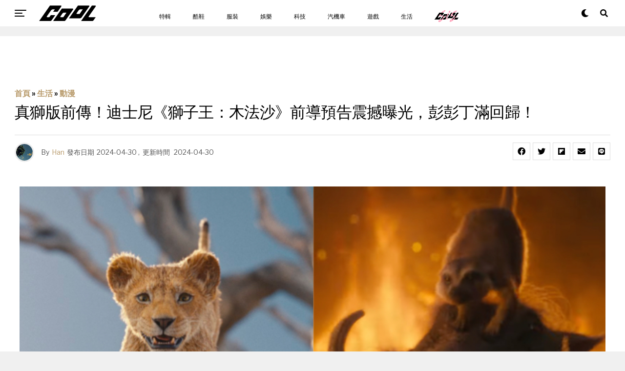

--- FILE ---
content_type: text/html; charset=UTF-8
request_url: https://www.cool-style.com.tw/wd2/archives/1047747-%E7%9C%9F%E7%8D%85%E7%89%88%E5%89%8D%E5%82%B3%EF%BC%81%E8%BF%AA%E5%A3%AB%E5%B0%BC%E3%80%8A%E7%8D%85%E5%AD%90%E7%8E%8B%EF%BC%9A%E6%9C%A8%E6%B3%95%E6%B2%99%E3%80%8B%E5%89%8D%E5%B0%8E%E9%A0%90%E5%91%8A
body_size: 26961
content:
<!DOCTYPE html><html lang="zh-TW"><head><link rel="icon" type="image/x-icon" href="/favicon.ico?1"><link rel="apple-touch-icon" type="image/x-icon" href="/favicon.ico?1"><meta charset="UTF-8" ><meta id="cool-web02" name="msvalidate.01" content="54F7BAA6F69934AB30201E5A74C7EF16" /><meta name="viewport" id="viewport" content="width=device-width, initial-scale=1" /><meta name='robots' content='index, follow, max-image-preview:large, max-snippet:-1, max-video-preview:-1' /><meta name="description" content="改編自迪士尼 1994 年同名動畫，於 2019 年上映的《獅子王》（The Lion King），不僅利用 3DCG 動畫技術及 VR 虛擬實境特效，為大家帶來了栩栩如生的非洲草原生態，更以 16.56 億美金的全球總票房，成為了動畫電影史上的票房冠軍。如今，迪士尼宣布將帶來一部全新的前傳兼續集電影《獅子王：木法沙》（Mufasa: The Lion King），預定將在今年 12 月 19 日在台上映，並同步曝光了前導預告宣傳影片！ 圖片源自官方 辛巴父親「木法沙」年輕時的故事！ https://www.youtube.com/watch?v=wY1u-xKlTeI 就如電影名稱所說，《獅"><title>真獅版前傳！迪士尼《獅子王：木法沙》前導預告震撼曝光，彭彭丁滿回歸！ - COOL-STYLE 潮流生活網</title><link rel="canonical" href="https://www.cool-style.com.tw/wd2/archives/1047747-真獅版前傳！迪士尼《獅子王：木法沙》前導預告" /><meta property="og:locale" content="zh_TW" /><meta property="og:type" content="article" /><meta property="og:title" content="真獅版前傳！迪士尼《獅子王：木法沙》前導預告震撼曝光，彭彭丁滿回歸！ - COOL-STYLE 潮流生活網" /><meta property="og:description" content="改編自迪士尼 1994 年同名動畫，於 2019 年上映的《獅子王》（The Lion King），不僅利用 [&hellip;]" /><meta property="og:url" content="https://www.cool-style.com.tw/wd2/archives/1047747-真獅版前傳！迪士尼《獅子王：木法沙》前導預告" /><meta property="og:site_name" content="COOL-STYLE 潮流生活網" /><meta property="article:publisher" content="https://www.facebook.com/cool.streetfashion/" /><meta property="article:published_time" content="2024-04-30T03:18:11+00:00" /><meta property="article:modified_time" content="2024-04-30T03:18:17+00:00" /><meta property="og:image" content="https://cdn-origin.cool-style.com.tw/cool/2024/04/IMG_7769.jpg" /><meta property="og:image:width" content="1200" /><meta property="og:image:height" content="628" /><meta property="og:image:type" content="image/jpeg" /><meta name="author" content="Han" /><meta name="twitter:card" content="summary_large_image" /><meta name="twitter:label1" content="Written by" /><meta name="twitter:data1" content="Han" /><meta name="twitter:label2" content="Est. reading time" /><meta name="twitter:data2" content="1 分鐘" /><link rel="amphtml" href="https://www.cool-style.com.tw/wd2/archives/1047747-%e7%9c%9f%e7%8d%85%e7%89%88%e5%89%8d%e5%82%b3%ef%bc%81%e8%bf%aa%e5%a3%ab%e5%b0%bc%e3%80%8a%e7%8d%85%e5%ad%90%e7%8e%8b%ef%bc%9a%e6%9c%a8%e6%b3%95%e6%b2%99%e3%80%8b%e5%89%8d%e5%b0%8e%e9%a0%90%e5%91%8a/amp" /><meta name="generator" content="AMP for WP 1.0.77.20"/><link rel='dns-prefetch' href='//ajax.googleapis.com' /><link rel='dns-prefetch' href='//use.fontawesome.com' /><link rel='dns-prefetch' href='//fonts.googleapis.com' /><link rel="alternate" type="application/rss+xml" title="訂閱《COOL-STYLE 潮流生活網》&raquo; 資訊提供" href="https://www.cool-style.com.tw/wd2/feed" /> <script type="text/javascript">window._wpemojiSettings = {"baseUrl":"https:\/\/s.w.org\/images\/core\/emoji\/15.0.3\/72x72\/","ext":".png","svgUrl":"https:\/\/s.w.org\/images\/core\/emoji\/15.0.3\/svg\/","svgExt":".svg","source":{"concatemoji":"https:\/\/www.cool-style.com.tw\/wd2\/wp-includes\/js\/wp-emoji-release.min.js?ver=6.6.4"}};
/*! This file is auto-generated */
!function(i,n){var o,s,e;function c(e){try{var t={supportTests:e,timestamp:(new Date).valueOf()};sessionStorage.setItem(o,JSON.stringify(t))}catch(e){}}function p(e,t,n){e.clearRect(0,0,e.canvas.width,e.canvas.height),e.fillText(t,0,0);var t=new Uint32Array(e.getImageData(0,0,e.canvas.width,e.canvas.height).data),r=(e.clearRect(0,0,e.canvas.width,e.canvas.height),e.fillText(n,0,0),new Uint32Array(e.getImageData(0,0,e.canvas.width,e.canvas.height).data));return t.every(function(e,t){return e===r[t]})}function u(e,t,n){switch(t){case"flag":return n(e,"\ud83c\udff3\ufe0f\u200d\u26a7\ufe0f","\ud83c\udff3\ufe0f\u200b\u26a7\ufe0f")?!1:!n(e,"\ud83c\uddfa\ud83c\uddf3","\ud83c\uddfa\u200b\ud83c\uddf3")&&!n(e,"\ud83c\udff4\udb40\udc67\udb40\udc62\udb40\udc65\udb40\udc6e\udb40\udc67\udb40\udc7f","\ud83c\udff4\u200b\udb40\udc67\u200b\udb40\udc62\u200b\udb40\udc65\u200b\udb40\udc6e\u200b\udb40\udc67\u200b\udb40\udc7f");case"emoji":return!n(e,"\ud83d\udc26\u200d\u2b1b","\ud83d\udc26\u200b\u2b1b")}return!1}function f(e,t,n){var r="undefined"!=typeof WorkerGlobalScope&&self instanceof WorkerGlobalScope?new OffscreenCanvas(300,150):i.createElement("canvas"),a=r.getContext("2d",{willReadFrequently:!0}),o=(a.textBaseline="top",a.font="600 32px Arial",{});return e.forEach(function(e){o[e]=t(a,e,n)}),o}function t(e){var t=i.createElement("script");t.src=e,t.defer=!0,i.head.appendChild(t)}"undefined"!=typeof Promise&&(o="wpEmojiSettingsSupports",s=["flag","emoji"],n.supports={everything:!0,everythingExceptFlag:!0},e=new Promise(function(e){i.addEventListener("DOMContentLoaded",e,{once:!0})}),new Promise(function(t){var n=function(){try{var e=JSON.parse(sessionStorage.getItem(o));if("object"==typeof e&&"number"==typeof e.timestamp&&(new Date).valueOf()<e.timestamp+604800&&"object"==typeof e.supportTests)return e.supportTests}catch(e){}return null}();if(!n){if("undefined"!=typeof Worker&&"undefined"!=typeof OffscreenCanvas&&"undefined"!=typeof URL&&URL.createObjectURL&&"undefined"!=typeof Blob)try{var e="postMessage("+f.toString()+"("+[JSON.stringify(s),u.toString(),p.toString()].join(",")+"));",r=new Blob([e],{type:"text/javascript"}),a=new Worker(URL.createObjectURL(r),{name:"wpTestEmojiSupports"});return void(a.onmessage=function(e){c(n=e.data),a.terminate(),t(n)})}catch(e){}c(n=f(s,u,p))}t(n)}).then(function(e){for(var t in e)n.supports[t]=e[t],n.supports.everything=n.supports.everything&&n.supports[t],"flag"!==t&&(n.supports.everythingExceptFlag=n.supports.everythingExceptFlag&&n.supports[t]);n.supports.everythingExceptFlag=n.supports.everythingExceptFlag&&!n.supports.flag,n.DOMReady=!1,n.readyCallback=function(){n.DOMReady=!0}}).then(function(){return e}).then(function(){var e;n.supports.everything||(n.readyCallback(),(e=n.source||{}).concatemoji?t(e.concatemoji):e.wpemoji&&e.twemoji&&(t(e.twemoji),t(e.wpemoji)))}))}((window,document),window._wpemojiSettings);</script> <style id='wp-emoji-styles-inline-css' type='text/css'>img.wp-smiley, img.emoji {
		display: inline !important;
		border: none !important;
		box-shadow: none !important;
		height: 1em !important;
		width: 1em !important;
		margin: 0 0.07em !important;
		vertical-align: -0.1em !important;
		background: none !important;
		padding: 0 !important;
	}</style><link rel='stylesheet' id='wp-block-library-css' href='https://www.cool-style.com.tw/wd2/wp-includes/css/dist/block-library/style.min.css?ver=6.6.4' type='text/css' media='all' /><style id='classic-theme-styles-inline-css' type='text/css'>/*! This file is auto-generated */
.wp-block-button__link{color:#fff;background-color:#32373c;border-radius:9999px;box-shadow:none;text-decoration:none;padding:calc(.667em + 2px) calc(1.333em + 2px);font-size:1.125em}.wp-block-file__button{background:#32373c;color:#fff;text-decoration:none}</style><style id='global-styles-inline-css' type='text/css'>:root{--wp--preset--aspect-ratio--square: 1;--wp--preset--aspect-ratio--4-3: 4/3;--wp--preset--aspect-ratio--3-4: 3/4;--wp--preset--aspect-ratio--3-2: 3/2;--wp--preset--aspect-ratio--2-3: 2/3;--wp--preset--aspect-ratio--16-9: 16/9;--wp--preset--aspect-ratio--9-16: 9/16;--wp--preset--color--black: #000000;--wp--preset--color--cyan-bluish-gray: #abb8c3;--wp--preset--color--white: #ffffff;--wp--preset--color--pale-pink: #f78da7;--wp--preset--color--vivid-red: #cf2e2e;--wp--preset--color--luminous-vivid-orange: #ff6900;--wp--preset--color--luminous-vivid-amber: #fcb900;--wp--preset--color--light-green-cyan: #7bdcb5;--wp--preset--color--vivid-green-cyan: #00d084;--wp--preset--color--pale-cyan-blue: #8ed1fc;--wp--preset--color--vivid-cyan-blue: #0693e3;--wp--preset--color--vivid-purple: #9b51e0;--wp--preset--color--: #444;--wp--preset--gradient--vivid-cyan-blue-to-vivid-purple: linear-gradient(135deg,rgba(6,147,227,1) 0%,rgb(155,81,224) 100%);--wp--preset--gradient--light-green-cyan-to-vivid-green-cyan: linear-gradient(135deg,rgb(122,220,180) 0%,rgb(0,208,130) 100%);--wp--preset--gradient--luminous-vivid-amber-to-luminous-vivid-orange: linear-gradient(135deg,rgba(252,185,0,1) 0%,rgba(255,105,0,1) 100%);--wp--preset--gradient--luminous-vivid-orange-to-vivid-red: linear-gradient(135deg,rgba(255,105,0,1) 0%,rgb(207,46,46) 100%);--wp--preset--gradient--very-light-gray-to-cyan-bluish-gray: linear-gradient(135deg,rgb(238,238,238) 0%,rgb(169,184,195) 100%);--wp--preset--gradient--cool-to-warm-spectrum: linear-gradient(135deg,rgb(74,234,220) 0%,rgb(151,120,209) 20%,rgb(207,42,186) 40%,rgb(238,44,130) 60%,rgb(251,105,98) 80%,rgb(254,248,76) 100%);--wp--preset--gradient--blush-light-purple: linear-gradient(135deg,rgb(255,206,236) 0%,rgb(152,150,240) 100%);--wp--preset--gradient--blush-bordeaux: linear-gradient(135deg,rgb(254,205,165) 0%,rgb(254,45,45) 50%,rgb(107,0,62) 100%);--wp--preset--gradient--luminous-dusk: linear-gradient(135deg,rgb(255,203,112) 0%,rgb(199,81,192) 50%,rgb(65,88,208) 100%);--wp--preset--gradient--pale-ocean: linear-gradient(135deg,rgb(255,245,203) 0%,rgb(182,227,212) 50%,rgb(51,167,181) 100%);--wp--preset--gradient--electric-grass: linear-gradient(135deg,rgb(202,248,128) 0%,rgb(113,206,126) 100%);--wp--preset--gradient--midnight: linear-gradient(135deg,rgb(2,3,129) 0%,rgb(40,116,252) 100%);--wp--preset--font-size--small: 13px;--wp--preset--font-size--medium: 20px;--wp--preset--font-size--large: 36px;--wp--preset--font-size--x-large: 42px;--wp--preset--spacing--20: 0.44rem;--wp--preset--spacing--30: 0.67rem;--wp--preset--spacing--40: 1rem;--wp--preset--spacing--50: 1.5rem;--wp--preset--spacing--60: 2.25rem;--wp--preset--spacing--70: 3.38rem;--wp--preset--spacing--80: 5.06rem;--wp--preset--shadow--natural: 6px 6px 9px rgba(0, 0, 0, 0.2);--wp--preset--shadow--deep: 12px 12px 50px rgba(0, 0, 0, 0.4);--wp--preset--shadow--sharp: 6px 6px 0px rgba(0, 0, 0, 0.2);--wp--preset--shadow--outlined: 6px 6px 0px -3px rgba(255, 255, 255, 1), 6px 6px rgba(0, 0, 0, 1);--wp--preset--shadow--crisp: 6px 6px 0px rgba(0, 0, 0, 1);}:where(.is-layout-flex){gap: 0.5em;}:where(.is-layout-grid){gap: 0.5em;}body .is-layout-flex{display: flex;}.is-layout-flex{flex-wrap: wrap;align-items: center;}.is-layout-flex > :is(*, div){margin: 0;}body .is-layout-grid{display: grid;}.is-layout-grid > :is(*, div){margin: 0;}:where(.wp-block-columns.is-layout-flex){gap: 2em;}:where(.wp-block-columns.is-layout-grid){gap: 2em;}:where(.wp-block-post-template.is-layout-flex){gap: 1.25em;}:where(.wp-block-post-template.is-layout-grid){gap: 1.25em;}.has-black-color{color: var(--wp--preset--color--black) !important;}.has-cyan-bluish-gray-color{color: var(--wp--preset--color--cyan-bluish-gray) !important;}.has-white-color{color: var(--wp--preset--color--white) !important;}.has-pale-pink-color{color: var(--wp--preset--color--pale-pink) !important;}.has-vivid-red-color{color: var(--wp--preset--color--vivid-red) !important;}.has-luminous-vivid-orange-color{color: var(--wp--preset--color--luminous-vivid-orange) !important;}.has-luminous-vivid-amber-color{color: var(--wp--preset--color--luminous-vivid-amber) !important;}.has-light-green-cyan-color{color: var(--wp--preset--color--light-green-cyan) !important;}.has-vivid-green-cyan-color{color: var(--wp--preset--color--vivid-green-cyan) !important;}.has-pale-cyan-blue-color{color: var(--wp--preset--color--pale-cyan-blue) !important;}.has-vivid-cyan-blue-color{color: var(--wp--preset--color--vivid-cyan-blue) !important;}.has-vivid-purple-color{color: var(--wp--preset--color--vivid-purple) !important;}.has-black-background-color{background-color: var(--wp--preset--color--black) !important;}.has-cyan-bluish-gray-background-color{background-color: var(--wp--preset--color--cyan-bluish-gray) !important;}.has-white-background-color{background-color: var(--wp--preset--color--white) !important;}.has-pale-pink-background-color{background-color: var(--wp--preset--color--pale-pink) !important;}.has-vivid-red-background-color{background-color: var(--wp--preset--color--vivid-red) !important;}.has-luminous-vivid-orange-background-color{background-color: var(--wp--preset--color--luminous-vivid-orange) !important;}.has-luminous-vivid-amber-background-color{background-color: var(--wp--preset--color--luminous-vivid-amber) !important;}.has-light-green-cyan-background-color{background-color: var(--wp--preset--color--light-green-cyan) !important;}.has-vivid-green-cyan-background-color{background-color: var(--wp--preset--color--vivid-green-cyan) !important;}.has-pale-cyan-blue-background-color{background-color: var(--wp--preset--color--pale-cyan-blue) !important;}.has-vivid-cyan-blue-background-color{background-color: var(--wp--preset--color--vivid-cyan-blue) !important;}.has-vivid-purple-background-color{background-color: var(--wp--preset--color--vivid-purple) !important;}.has-black-border-color{border-color: var(--wp--preset--color--black) !important;}.has-cyan-bluish-gray-border-color{border-color: var(--wp--preset--color--cyan-bluish-gray) !important;}.has-white-border-color{border-color: var(--wp--preset--color--white) !important;}.has-pale-pink-border-color{border-color: var(--wp--preset--color--pale-pink) !important;}.has-vivid-red-border-color{border-color: var(--wp--preset--color--vivid-red) !important;}.has-luminous-vivid-orange-border-color{border-color: var(--wp--preset--color--luminous-vivid-orange) !important;}.has-luminous-vivid-amber-border-color{border-color: var(--wp--preset--color--luminous-vivid-amber) !important;}.has-light-green-cyan-border-color{border-color: var(--wp--preset--color--light-green-cyan) !important;}.has-vivid-green-cyan-border-color{border-color: var(--wp--preset--color--vivid-green-cyan) !important;}.has-pale-cyan-blue-border-color{border-color: var(--wp--preset--color--pale-cyan-blue) !important;}.has-vivid-cyan-blue-border-color{border-color: var(--wp--preset--color--vivid-cyan-blue) !important;}.has-vivid-purple-border-color{border-color: var(--wp--preset--color--vivid-purple) !important;}.has-vivid-cyan-blue-to-vivid-purple-gradient-background{background: var(--wp--preset--gradient--vivid-cyan-blue-to-vivid-purple) !important;}.has-light-green-cyan-to-vivid-green-cyan-gradient-background{background: var(--wp--preset--gradient--light-green-cyan-to-vivid-green-cyan) !important;}.has-luminous-vivid-amber-to-luminous-vivid-orange-gradient-background{background: var(--wp--preset--gradient--luminous-vivid-amber-to-luminous-vivid-orange) !important;}.has-luminous-vivid-orange-to-vivid-red-gradient-background{background: var(--wp--preset--gradient--luminous-vivid-orange-to-vivid-red) !important;}.has-very-light-gray-to-cyan-bluish-gray-gradient-background{background: var(--wp--preset--gradient--very-light-gray-to-cyan-bluish-gray) !important;}.has-cool-to-warm-spectrum-gradient-background{background: var(--wp--preset--gradient--cool-to-warm-spectrum) !important;}.has-blush-light-purple-gradient-background{background: var(--wp--preset--gradient--blush-light-purple) !important;}.has-blush-bordeaux-gradient-background{background: var(--wp--preset--gradient--blush-bordeaux) !important;}.has-luminous-dusk-gradient-background{background: var(--wp--preset--gradient--luminous-dusk) !important;}.has-pale-ocean-gradient-background{background: var(--wp--preset--gradient--pale-ocean) !important;}.has-electric-grass-gradient-background{background: var(--wp--preset--gradient--electric-grass) !important;}.has-midnight-gradient-background{background: var(--wp--preset--gradient--midnight) !important;}.has-small-font-size{font-size: var(--wp--preset--font-size--small) !important;}.has-medium-font-size{font-size: var(--wp--preset--font-size--medium) !important;}.has-large-font-size{font-size: var(--wp--preset--font-size--large) !important;}.has-x-large-font-size{font-size: var(--wp--preset--font-size--x-large) !important;}
:where(.wp-block-post-template.is-layout-flex){gap: 1.25em;}:where(.wp-block-post-template.is-layout-grid){gap: 1.25em;}
:where(.wp-block-columns.is-layout-flex){gap: 2em;}:where(.wp-block-columns.is-layout-grid){gap: 2em;}
:root :where(.wp-block-pullquote){font-size: 1.5em;line-height: 1.6;}</style><link rel='stylesheet' id='Total_Soft_Poll-css' href='https://www.cool-style.com.tw/wd2/wp-content/plugins/poll-wp/CSS/Total-Soft-Poll-Widget.css?ver=6.6.4' type='text/css' media='all' /><link rel='stylesheet' id='fontawesome-css-css' href='https://www.cool-style.com.tw/wd2/wp-content/plugins/poll-wp/CSS/totalsoft.css?ver=6.6.4' type='text/css' media='all' /><link rel='stylesheet' id='ppress-frontend-css' href='https://www.cool-style.com.tw/wd2/wp-content/plugins/wp-user-avatar/assets/css/frontend.min.css?ver=4.5.4' type='text/css' media='all' /><link rel='stylesheet' id='ppress-flatpickr-css' href='https://www.cool-style.com.tw/wd2/wp-content/plugins/wp-user-avatar/assets/flatpickr/flatpickr.min.css?ver=4.5.4' type='text/css' media='all' /><link rel='stylesheet' id='ppress-select2-css' href='https://www.cool-style.com.tw/wd2/wp-content/plugins/wp-user-avatar/assets/select2/select2.min.css?ver=6.6.4' type='text/css' media='all' /><link rel='stylesheet' id='ql-jquery-ui-css' href='//ajax.googleapis.com/ajax/libs/jqueryui/1.12.1/themes/smoothness/jquery-ui.css?ver=6.6.4' type='text/css' media='all' /><link rel='stylesheet' id='zox-custom-style-css' href='https://www.cool-style.com.tw/wd2/wp-content/themes/zoxpress/style.css?ver=6.6.4' type='text/css' media='all' /><style id='zox-custom-style-inline-css' type='text/css'>a,
	a:visited,
	a:hover h2.zox-s-title1,
	a:hover h2.zox-s-title1-feat,
	a:hover h2.zox-s-title2,
	a:hover h2.zox-s-title3,
	.zox-post-body p a,
	h3.zox-post-cat a,
	.sp-template a,
	.sp-data-table a,
	span.zox-author-name a,
	a:hover h2.zox-authors-latest,
	span.zox-authors-name a:hover,
	#zox-side-wrap a:hover {
		color: #ec2b8c;
	}

	.zox-s8 a:hover h2.zox-s-title1,
	.zox-s8 a:hover h2.zox-s-title1-feat,
	.zox-s8 a:hover h2.zox-s-title2,
	.zox-s8 a:hover h2.zox-s-title3 {
		box-shadow: 15px 0 0 #fff, -10px 0 0 #fff;
		color: #ec2b8c;
	}

	.woocommerce-message:before,
	.woocommerce-info:before,
	.woocommerce-message:before,
	.woocommerce .star-rating span:before,
	span.zox-s-cat,
	h3.zox-post-cat a,
	.zox-s6 span.zox-s-cat,
	.zox-s8 span.zox-s-cat,
	.zox-widget-side-trend-wrap .zox-art-text:before {
		color: #ec2b8c;
	}

	.zox-widget-bgp,
	.zox-widget-bgp.zox-widget-txtw .zox-art-wrap,
	.zox-widget-bgp.zox-widget-txtw .zox-widget-featl-sub .zox-art-wrap,
	.zox-s4 .zox-widget-bgp span.zox-s-cat,
	.woocommerce span.onsale,
	.zox-s7 .zox-byline-wrap:before,
	.zox-s3 span.zox-s-cat,
	.zox-o1 span.zox-s-cat,
	.zox-s3 .zox-widget-side-trend-wrap .zox-art-text:before,
	.sp-table-caption,
	#zox-search-form #zox-search-submit,
	#zox-search-form2 #zox-search-submit2,
	.pagination .current,
	.pagination a:hover,
	.zox-o6 span.zox-s-cat {
		background: #ec2b8c;
	}

	.woocommerce .widget_price_filter .ui-slider .ui-slider-handle,
	.woocommerce #respond input#submit.alt,
	.woocommerce a.button.alt,
	.woocommerce button.button.alt,
	.woocommerce input.button.alt,
	.woocommerce #respond input#submit.alt:hover,
	.woocommerce a.button.alt:hover,
	.woocommerce button.button.alt:hover,
	.woocommerce input.button.alt:hover {
		background-color: #ec2b8c;
	}

	.woocommerce-error,
	.woocommerce-info,
	.woocommerce-message {
		border-top-color: #ec2b8c;
	}

	.zox-feat-ent1-left,
	.zox-ent1 .zox-side-widget {
		border-top: 2px solid #ec2b8c;
	}

	.zox-feat-ent3-main-wrap h2.zox-s-title2 {
		background-color: #ec2b8c;
		box-shadow: 15px 0 0 #ec2b8c, -10px 0 0 #ec2b8c;
	}

	.zox-widget-side-trend-wrap .zox-art-text:before,
	.pagination .current,
	.pagination a:hover {
		border: 1px solid #ec2b8c;
	}

	.zox-post-type {
		border: 3px solid #ec2b8c;
	}
	.zox-widget-featl-sub .zox-post-type {
		border: 2px solid #ec2b8c;
	}

	.zox-o3 h3.zox-s-cat {
		background: #ec2b8c;
	}

	.zox-widget-bgs,
	.zox-widget-bgs.zox-widget-txtw .zox-art-wrap,
	.zox-widget-bgs.zox-widget-txtw .zox-widget-featl-sub .zox-art-wrap,
	.zox-s4 .zox-widget-bgp span.zox-s-cat {
		background: #ec2b8c;
	}

	#zox-top-head-wrap {
		background: #000000;
	}

	span.zox-top-soc-but,
	.zox-top-nav-menu ul li a,
	span.zox-woo-cart-icon {
		color: #ffffff;
	}

	span.zox-woo-cart-num {
		background: #ffffff;
	}

	.zox-top-nav-menu ul li:hover a {
		color: #ed1c24;
	}

	#zox-top-head-wrap,
	#zox-top-head,
	#zox-top-head-left,
	#zox-top-head-mid,
	#zox-top-head-right,
	.zox-top-nav-menu ul {
		height: 40px;
	}

	#zox-top-head-mid img {
		max-height: calc(40px - 20px);
	}

	.zox-top-nav-menu ul li a {
		font-size: 16px;
	}

	#zox-bot-head-wrap,
	#zox-bot-head-wrap.zox-trans-bot.zox-fix-up,
	#zox-fly-wrap,
	#zox-bot-head-wrap.zox-trans-bot:hover {
		background-color: #000000;
	}

	.zox-nav-menu ul li a,
	span.zox-nav-search-but,
	span.zox-night,
	.zox-trans-bot.zox-fix-up .zox-nav-menu ul li a,
	.zox-trans-bot.zox-fix-up span.zox-nav-search-but,
	nav.zox-fly-nav-menu ul li a,
	span.zox-fly-soc-head,
	ul.zox-fly-soc-list li a {
		color: #ffffff;
	}

	.zox-nav-menu ul li.menu-item-has-children a:after,
	.zox-nav-menu ul li.zox-mega-drop a:after {
		border-right: 1px solid #ffffff;
		border-bottom: 1px solid #ffffff;
	}

	.zox-fly-but-wrap span,
	.zox-trans-bot.zox-fix-up .zox-fly-but-wrap span,
	.zox-fly-but-wrap span {
		background: #ffffff;
	}

	.zox-nav-menu ul li:hover a,
	span.zox-nav-search-but:hover,
	span.zox-night:hover {
		color: #ed1c24;
	}

	.zox-fly-but-wrap:hover span {
		background: #ed1c24;
	}

	span.zox-widget-main-title {
		color: #111;
	}

	#zox-foot-wrap {
		background: #000000;
	}

	#zox-foot-wrap p {
		color: #ffffff;
	}

	#zox-foot-wrap a {
		color: #ffffff;
	}

	ul.zox-foot-soc-list li a {
		border: 1px solid #ffffff;
	}

	span.zox-widget-side-title {
		color: #111;
	}

	span.zox-post-main-title {
		color: #111;
	}

	.zox-top-nav-menu ul li a {
		padding-top: calc((40px - 16px) / 2);
		padding-bottom: calc((40px - 16px) / 2);
	}

	#zox-bot-head-wrap,
	.zox-bot-head-menu,
	#zox-bot-head,
	#zox-bot-head-left,
	#zox-bot-head-right,
	#zox-bot-head-mid,
	.zox-bot-head-logo,
	.zox-bot-head-logo-main,
	.zox-nav-menu,
	.zox-nav-menu ul {
		height: 80px;
	}

	.zox-nav-menu ul li ul.sub-menu,
	.zox-nav-menu ul li.menu-item-object-category .zox-mega-dropdown {
		top: 80px;
	}

	.zox-nav-menu ul li a {
		font-size: 20px;
	}

	.zox-nav-menu ul li a {
		padding-top: calc((80px - 20px) / 2);
		padding-bottom: calc((80px - 20px) / 2);
	}

	.zox-fix-up {
		top: -80px;
		-webkit-transform: translate3d(0,-80px,0) !important;
	   	   -moz-transform: translate3d(0,-80px,0) !important;
	    	-ms-transform: translate3d(0,-80px,0) !important;
	     	 -o-transform: translate3d(0,-80px,0) !important;
				transform: translate3d(0,-80px,0) !important;
	}

	.zox-fix {
		top: -80px;
		-webkit-transform: translate3d(0,80px,0) !important;
	   	   -moz-transform: translate3d(0,80px,0) !important;
	    	-ms-transform: translate3d(0,80px,0) !important;
	     	 -o-transform: translate3d(0,80px,0) !important;
				transform: translate3d(0,80px,0) !important;
	}

	.zox-fix-up .zox-nav-menu ul li a {
		padding-top: calc((60px - 20px) / 2);
		padding-bottom: calc((60px - 20px) / 2);
	}

	.zox-feat-ent1-grid,
	.zox-feat-ent2-bot,
	.zox-feat-net1-grid {
		grid-template-columns: auto 300px;
	}

	body,
	span.zox-s-cat,
	span.zox-ad-label,
	span.zox-post-excerpt p,
	.woocommerce ul.product_list_widget li a,
	.woocommerce ul.product_list_widget span.product-title,
	.woocommerce #reviews #comments ol.commentlist li .comment-text p.meta,
	.woocommerce div.product p.price,
	.woocommerce div.product p.price ins,
	.woocommerce div.product p.price del,
	.woocommerce ul.products li.product .price del,
	.woocommerce ul.products li.product .price ins,
	.woocommerce ul.products li.product .price,
	.woocommerce #respond input#submit,
	.woocommerce a.button,
	.woocommerce button.button,
	.woocommerce input.button,
	.woocommerce .widget_price_filter .price_slider_amount .button,
	.woocommerce span.onsale,
	.woocommerce-review-link,
	#woo-content p.woocommerce-result-count,
	.woocommerce div.product .woocommerce-tabs ul.tabs li a,
	.woocommerce .woocommerce-breadcrumb,
	.woocommerce #respond input#submit.alt,
	.woocommerce a.button.alt,
	.woocommerce button.button.alt,
	.woocommerce input.button.alt {
		font-family: 'Roboto', sans-serif;
		font-weight: 400;
		text-transform: None;
	}

	#zox-woo-side-wrap span.zox-widget-side-title,
	span.zox-authors-name a,
	h1.zox-author-top-head {
		font-family: 'Roboto', sans-serif;
	}

	p.zox-s-graph,
	.zox-post-body p,
	.zox-post-body blockquote p,
	#woo-content p,
	#zox-404 p,
	.zox-post-body ul li,
	.zox-post-body ol li {
		font-family: 'Roboto', sans-serif;
		font-weight: 400;
		text-transform: None;
	}

	.zox-nav-menu ul li a,
	.zox-top-nav-menu ul li a,
	nav.zox-fly-nav-menu ul li a {
		font-family: 'Roboto Condensed', sans-serif;
		font-weight: 300;
		text-transform: None;
	}

	.zox-nav-menu ul li ul.zox-mega-list li a,
	.zox-nav-menu ul li ul.zox-mega-list li a p {
		font-family: 'Roboto Condensed', sans-serif;
	}

	h2.zox-s-title1,
	h2.zox-s-title1-feat,
	.woocommerce div.product .product_title,
	.woocommerce .related h2,
	#woo-content .summary p.price,
	.woocommerce div.product .woocommerce-tabs .panel h2,
	#zox-404 h1,
	h1.zox-post-title,
	.zox-widget-side-trend-wrap .zox-art-text:before {
		font-family: 'Roboto Condensed', sans-serif;
		font-weight: 700;
		text-transform: None;
	}

	span.zox-widget-main-title {
		font-family: 'IM Fell French Canon', sans-serif;
		font-weight: 400;
		text-transform: None;
	}

	span.zox-widget-side-title {
		font-family: 'IM Fell French Canon', sans-serif;
		font-weight: 400;
		text-transform: None;
	}

	span.zox-post-main-title {
		font-family: 'Roboto', sans-serif;
		font-weight: 900;
		text-transform: None;
	}

	h2.zox-s-title2,
	h2.zox-s-title3,
	span.zox-woo-cart-num,
	p.zox-search-p,
	.alp-related-posts .current .post-title,
	.alp-related-posts-wrapper .alp-related-post .post-title,
	.zox-widget-txtw span.zox-widget-main-title {
		font-family: 'Roboto Condensed', sans-serif;
		font-weight: 700;
		text-transform: None;
	}

	.zox-post-width {
		margin: 0 auto;
		max-width: calc(1240px + 60px);
	}


	

		body {
			font-family: 'Libre Franklin', sans-serif;
		}
		body,
		body.custom-background {
			background-color: #f0f0f0 !important;
		}
		#zox-bot-head-wrap,
		.zox-bot-head-menu,
		#zox-bot-head,
		#zox-bot-head-left,
		#zox-bot-head-right,
		#zox-bot-head-mid,
		.zox-bot-head-logo,
		.zox-bot-head-logo-main,
		.zox-nav-menu,
		.zox-nav-menu ul {
			height: 54px;
		}
		.zox-nav-menu ul li ul.sub-menu,
		.zox-nav-menu ul li.menu-item-object-category .zox-mega-dropdown {
			top: 54px;
		}
		.zox-fix-up .zox-nav-menu ul li a {
			padding-top: 24px;
			padding-bottom: 24px;
		}
		.zox-nav-menu ul li a,
		span.zox-nav-search-but,
		span.zox-night {
			color: #000;
		}
		nav.zox-fly-nav-menu ul li a,
		nav.zox-fly-nav-menu ul li.menu-item-has-children:after,
		span.zox-fly-soc-head,
		ul.zox-fly-soc-list li a {
			color: #000;
		}
		#zox-foot-wrap {
			background: #fff;
		}
		#zox-foot-wrap p {
			color: #aaa;
		}
		#zox-foot-wrap a {
			color: #aaa;
		}
		.zox-fly-but-wrap span {
			background: #000;
		}
		.zox-nav-menu ul li a {
			font-family: 'Roboto', sans-serif;
			font-size: 12px;
			font-weight: 500;
			padding: 21px 15px;
			text-transform: uppercase;
		}
		.zox-nav-menu ul li ul.zox-mega-list li a,
		.zox-nav-menu ul li ul.zox-mega-list li a p {
			font-family: 'Roboto', sans-serif;
			font-weight: 600;
			text-transform: capitalize;
		}
		span.zox-s-cat {
			font-family: 'Frank Ruhl Libre', sans-serif;
		}
		.zox-s7 .zox-byline-wrap:before {
			background: rgb(184, 154, 106);
		}
		h2.zox-s-title1,
		h2.zox-s-title1-feat,
		h1.zox-post-title,
		.zox-widget-side-trend-wrap .zox-art-text:before {
			font-family: 'Josefin Sans', sans-serif;
			font-weight: 400;
			text-transform: uppercase;
		}
		h2.zox-s-title2,
		.zox-fash3 .zox-widget-featl-sub h2.zox-s-title3,
		.alp-related-posts .current .post-title,
		.alp-related-posts-wrapper .alp-related-post .post-title {
			font-family: 'Frank Ruhl Libre', sans-serif;
			font-weight: 400;
			text-transform: capitalize;
		}
		#zox-feat-fash3-wrap .zox-s-graph,
		#zox-feat-fash3-wrap .zox-byline-wrap {
			display: none;
		}
		.zox-widget-side-trend-wrap .zox-art-text:before {
			border: 1px solid rgb(184, 154, 106);
			color: rgb(184, 154, 106);
		}
		#zox-search-form #zox-search-submit,
		#zox-search-form2 #zox-search-submit2 {
			background: #000;
		}
			

		.zox-head-width {
			margin: 0 auto;
			max-width: 1320px;
		}
			

		.zox-body-width,
		.zox-title-width,
		.zox-widget-feat-wrap.zox-o1 .zox-art-text-cont,
		.zox-widget-feat-wrap.zox-o4 .zox-art-text-cont,
		.zox-widget-feat-main.zox-o1 .zox-art-text-cont,
		.zox-widget-feat-main.zox-o4 .zox-art-text-cont {
			margin: 0 auto;
			max-width: 1260px;
		}
			

		#zox-bot-head-left {
			display: grid;
		}
		#zox-bot-head {
			grid-template-columns: 24px auto 60px;
		}
		.zox-bot-head-menu {
			padding: 0 0 0 36px;
		}
		

			.zox-fix-up {
				-webkit-box-shadow: 0 0.5rem 1rem 0 rgba(21,21,30,0.08);
				   -moz-box-shadow: 0 0.5rem 1rem 0 rgba(21,21,30,0.08);
				    -ms-box-shadow: 0 0.5rem 1rem 0 rgba(21,21,30,0.08);
				     -o-box-shadow: 0 0.5rem 1rem 0 rgba(21,21,30,0.08);
						box-shadow: 0 0.5rem 1rem 0 rgba(21,21,30,0.08);
			}
				

	.zox-nav-links {
		display: none;
		}
		

		.zox-feat-ent1-grid,
		.zox-feat-net1-grid {
			grid-template-columns: calc(100% - 320px) 300px;
			}
		.zox-post-main-wrap {
			grid-template-columns: calc(100% - 340px) 300px;
		}
		#zox-home-body-wrap {
			grid-template-columns: calc(100% - 340px) 300px;
			}
			

		a,
		a:visited,
		a:hover h2.zox-s-title1,
		a:hover h2.zox-s-title1-feat,
		a:hover h2.zox-s-title2,
		a:hover h2.zox-s-title3,
		.zox-post-body p a,
		h3.zox-post-cat a,
		.sp-template a,
		.sp-data-table a,
		span.zox-author-name a {
			color: #b89a6a;
		}
		.pagination .current,
		.pagination a:hover {
			background: #b89a6a;
			border: 1px solid #b89a6a;
		}
		.zox-post-body p a {
			box-shadow: inset 0 -1px 0 0 #fff, inset 0 -2px 0 0 #b89a6a;
			color: #000;
		}
		.zox-post-body p a:hover {
			color: #b89a6a;
		}
		

		span.zox-widget-main-title {
			font-size: 3rem;
			font-style: italic;
		}
		@media screen and (max-width: 599px) {
			span.zox-widget-main-title {
				font-size: 2.125rem;
			}
		}
		

		span.zox-widget-side-title {
			font-size: 2.125rem;
			font-style: italic;
		}
		#zox-side-wrap .zox-widget-side-head a.rsswidget {
			font-weight: 400;
		}
			

		h4.zox-post-main-title {
			text-align: left;
		}
		span.zox-post-main-title {
			color: #000;
			font-family: 'Roboto', sans-serif;
			font-size: 1.5rem;
			font-weight: 800;
			text-transform: capitalize;
		}
		

		#zox-lead-top-wrap {
			position: relative;
			height: 0;
		}
		#zox-lead-top-in {
			clip: rect(0,auto,auto,0);
			overflow: hidden;
			position: absolute;
				left: 0;
				top: 0;
			z-index: 1;
			zoom: 1;
			width: 100%;
			height: 100%;
		}
		#zox-lead-top {
			position: fixed;
				top: 0;
				left: 0;
		}
		


				

 	.zox-bot-head-logo-main {
  width: 80%;
}</style><link rel='stylesheet' id='fontawesome-child-css' href='https://use.fontawesome.com/releases/v5.5.0/css/all.css?ver=6.6.4' type='text/css' media='all' /><link rel='stylesheet' id='zox-custom-child-style-css' href='https://www.cool-style.com.tw/wd2/wp-content/themes/zoxpress-child/style.css?ver=1.0.067' type='text/css' media='all' /><link rel='stylesheet' id='zox-media-queries-css' href='https://www.cool-style.com.tw/wd2/wp-content/themes/zoxpress/css/media-queries.css?ver=6.6.4' type='text/css' media='all' /><link rel='stylesheet' id='zox-custom-child-style-custom-css' href='https://www.cool-style.com.tw/wd2/wp-content/themes/zoxpress-child/assets/custom.css?ver=1.0.067' type='text/css' media='all' /><link rel='stylesheet' id='zox-reset-css' href='https://www.cool-style.com.tw/wd2/wp-content/themes/zoxpress/css/reset.css?ver=6.6.4' type='text/css' media='all' /><link rel='stylesheet' id='fontawesome-css' href='https://use.fontawesome.com/releases/v5.12.1/css/all.css?ver=6.6.4' type='text/css' media='all' /><link rel='stylesheet' id='zox-fonts-css' href='//fonts.googleapis.com/css?family=Heebo%3A300%2C400%2C500%2C700%2C800%2C900%7CAlegreya%3A400%2C500%2C700%2C800%2C900%7CJosefin+Sans%3A300%2C400%2C600%2C700%7CLibre+Franklin%3A300%2C400%2C500%2C600%2C700%2C800%2C900%7CFrank+Ruhl+Libre%3A300%2C400%2C500%2C700%2C900%7CNunito+Sans%3A300%2C400%2C600%2C700%2C800%2C900%7CMontserrat%3A300%2C400%2C500%2C600%2C700%2C800%2C900%7CAnton%3A400%7CNoto+Serif%3A400%2C700%7CNunito%3A300%2C400%2C600%2C700%2C800%2C900%7CRajdhani%3A300%2C400%2C500%2C600%2C700%7CTitillium+Web%3A300%2C400%2C600%2C700%2C900%7CPT+Serif%3A400%2C400i%2C700%2C700i%7CAmiri%3A400%2C400i%2C700%2C700i%7COswald%3A300%2C400%2C500%2C600%2C700%7CRoboto+Mono%3A400%2C700%7CBarlow+Semi+Condensed%3A700%2C800%2C900%7CPoppins%3A300%2C400%2C500%2C600%2C700%2C800%2C900%7CRoboto+Condensed%3A300%2C400%2C700%7CRoboto%3A300%2C400%2C500%2C700%2C900%7CPT+Serif%3A400%2C700%7COpen+Sans+Condensed%3A300%2C700%7COpen+Sans%3A700%7CSource+Serif+Pro%3A400%2C600%2C700%7CIM+Fell+French+Canon%3A400%2C400i%7CRoboto%3A100%2C100i%2C200%2C+200i%2C300%2C300i%2C400%2C400i%2C500%2C500i%2C600%2C600i%2C700%2C700i%2C800%2C800i%2C900%2C900i%7CRoboto%3A100%2C100i%2C200%2C+200i%2C300%2C300i%2C400%2C400i%2C500%2C500i%2C600%2C600i%2C700%2C700i%2C800%2C800i%2C900%2C900i%7CRoboto+Condensed%3A100%2C100i%2C200%2C+200i%2C300%2C300i%2C400%2C400i%2C500%2C500i%2C600%2C600i%2C700%2C700i%2C800%2C800i%2C900%2C900i%7CRoboto+Condensed%3A100%2C100i%2C200%2C+200i%2C300%2C300i%2C400%2C400i%2C500%2C500i%2C600%2C600i%2C700%2C700i%2C800%2C800i%2C900%2C900i%7CRoboto+Condensed%3A100%2C100i%2C200%2C+200i%2C300%2C300i%2C400%2C400i%2C500%2C500i%2C600%2C600i%2C700%2C700i%2C800%2C800i%2C900%2C900i%7CIM+Fell+French+Canon%3A100%2C100i%2C200%2C+200i%2C300%2C300i%2C400%2C400i%2C500%2C500i%2C600%2C600i%2C700%2C700i%2C800%2C800i%2C900%2C900i%7CIM+Fell+French+Canon%3A100%2C100i%2C200%2C+200i%2C300%2C300i%2C400%2C400i%2C500%2C500i%2C600%2C600i%2C700%2C700i%2C800%2C800i%2C900%2C900i%26subset%3Dlatin%2Clatin-ext%2Ccyrillic%2Ccyrillic-ext%2Cgreek-ext%2Cgreek%2Cvietnamese' type='text/css' media='all' /><link rel='stylesheet' id='ris-slider-css-css' href='https://www.cool-style.com.tw/wd2/wp-content/plugins/ultimate-responsive-image-slider/css/slider-pro.css?ver=6.6.4' type='text/css' media='all' /><link rel='stylesheet' id='uris-font-awesome-5.0.8-css' href='https://www.cool-style.com.tw/wd2/wp-content/plugins/ultimate-responsive-image-slider/css/font-awesome-latest/css/font-awesome.min-old.css?ver=6.6.4' type='text/css' media='all' /> <script type="text/javascript" src="https://www.cool-style.com.tw/wd2/wp-includes/js/jquery/jquery.min.js?ver=3.7.1" id="jquery-core-js"></script> <script type="text/javascript" src="https://www.cool-style.com.tw/wd2/wp-includes/js/jquery/jquery-migrate.min.js?ver=3.4.1" id="jquery-migrate-js"></script> <script type="text/javascript" src="https://www.cool-style.com.tw/wd2/wp-includes/js/jquery/ui/core.min.js?ver=1.13.3" id="jquery-ui-core-js"></script> <script type="text/javascript" id="Total_Soft_Poll-js-extra">var objectpoll = {"ajaxurl":"https:\/\/www.cool-style.com.tw\/wd2\/wp-admin\/admin-ajax.php","nonce":"c5430f4a3f"};</script> <script type="text/javascript" src="https://www.cool-style.com.tw/wd2/wp-content/plugins/poll-wp/JS/Total-Soft-Poll-Widget.js?ver=6.6.4" id="Total_Soft_Poll-js"></script> <script type="text/javascript" src="https://www.cool-style.com.tw/wd2/wp-content/plugins/wp-user-avatar/assets/flatpickr/flatpickr.min.js?ver=4.5.4" id="ppress-flatpickr-js"></script> <script type="text/javascript" src="https://www.cool-style.com.tw/wd2/wp-content/plugins/wp-user-avatar/assets/select2/select2.min.js?ver=4.5.4" id="ppress-select2-js"></script> <link rel="https://api.w.org/" href="https://www.cool-style.com.tw/wd2/wp-json/" /><link rel="alternate" title="JSON" type="application/json" href="https://www.cool-style.com.tw/wd2/wp-json/wp/v2/posts/1047747" /><link rel="EditURI" type="application/rsd+xml" title="RSD" href="https://www.cool-style.com.tw/wd2/xmlrpc.php?rsd" /><meta name="generator" content="WordPress 6.6.4" /><link rel='shortlink' href='https://www.cool-style.com.tw/wd2/?p=1047747' /><link rel="alternate" title="oEmbed (JSON)" type="application/json+oembed" href="https://www.cool-style.com.tw/wd2/wp-json/oembed/1.0/embed?url=https%3A%2F%2Fwww.cool-style.com.tw%2Fwd2%2Farchives%2F1047747-%25e7%259c%259f%25e7%258d%2585%25e7%2589%2588%25e5%2589%258d%25e5%2582%25b3%25ef%25bc%2581%25e8%25bf%25aa%25e5%25a3%25ab%25e5%25b0%25bc%25e3%2580%258a%25e7%258d%2585%25e5%25ad%2590%25e7%258e%258b%25ef%25bc%259a%25e6%259c%25a8%25e6%25b3%2595%25e6%25b2%2599%25e3%2580%258b%25e5%2589%258d%25e5%25b0%258e%25e9%25a0%2590%25e5%2591%258a" /><link rel="alternate" title="oEmbed (XML)" type="text/xml+oembed" href="https://www.cool-style.com.tw/wd2/wp-json/oembed/1.0/embed?url=https%3A%2F%2Fwww.cool-style.com.tw%2Fwd2%2Farchives%2F1047747-%25e7%259c%259f%25e7%258d%2585%25e7%2589%2588%25e5%2589%258d%25e5%2582%25b3%25ef%25bc%2581%25e8%25bf%25aa%25e5%25a3%25ab%25e5%25b0%25bc%25e3%2580%258a%25e7%258d%2585%25e5%25ad%2590%25e7%258e%258b%25ef%25bc%259a%25e6%259c%25a8%25e6%25b3%2595%25e6%25b2%2599%25e3%2580%258b%25e5%2589%258d%25e5%25b0%258e%25e9%25a0%2590%25e5%2591%258a&#038;format=xml" /><meta name="generator" content="Redux 4.4.17" /><meta property="fb:pages" content="254088790955" />  <script type="application/ld+json">{"@context":"https:\/\/schema.org\/","@type":"NewsArticle","mainEntityOfPage":{"@type":"WebPage","@id":"https:\/\/www.cool-style.com.tw\/wd2\/archives\/1047747-%e7%9c%9f%e7%8d%85%e7%89%88%e5%89%8d%e5%82%b3%ef%bc%81%e8%bf%aa%e5%a3%ab%e5%b0%bc%e3%80%8a%e7%8d%85%e5%ad%90%e7%8e%8b%ef%bc%9a%e6%9c%a8%e6%b3%95%e6%b2%99%e3%80%8b%e5%89%8d%e5%b0%8e%e9%a0%90%e5%91%8a"},"url":"https:\/\/www.cool-style.com.tw\/wd2\/archives\/1047747-%e7%9c%9f%e7%8d%85%e7%89%88%e5%89%8d%e5%82%b3%ef%bc%81%e8%bf%aa%e5%a3%ab%e5%b0%bc%e3%80%8a%e7%8d%85%e5%ad%90%e7%8e%8b%ef%bc%9a%e6%9c%a8%e6%b3%95%e6%b2%99%e3%80%8b%e5%89%8d%e5%b0%8e%e9%a0%90%e5%91%8a","headline":"真獅版前傳！迪士尼《獅子王：木法沙》前導預告震撼曝光，彭彭丁滿回歸！","datePublished":"2024-04-30T11:18:11+08:00","dateModified":"2024-04-30T11:18:17+08:00","publisher":{"@type":"Organization","@id":"https:\/\/www.cool-style.com.tw\/wd2#organization","name":"COOL-STYLE 潮流生活網","logo":{"@type":"ImageObject","url":"https:\/\/cdn-origin.cool-style.com.tw\/cool\/2020\/11\/COOL-logo@2x.png","width":600,"height":60}},"articleSection":"動漫","description":"改編自迪士尼 1994 年同名動畫，於 2019 年上映的《獅子王》（The Lion King）","author":{"@type":"Person","name":"Han","url":"https:\/\/www.cool-style.com.tw\/wd2\/archives\/author\/han","image":{"@type":"ImageObject","url":"https:\/\/cdn-origin.cool-style.com.tw\/cool\/2023\/06\/IMG_5025.jpg","height":96,"width":96}}}</script> <meta name="theme-color" content="#fff" /><meta property="og:type" content="article" /><meta property="og:image" content="https://cdn-origin.cool-style.com.tw/cool/2024/04/IMG_7769.jpg" /><meta name="twitter:image" content="https://cdn-origin.cool-style.com.tw/cool/2024/04/IMG_7769.jpg" /><meta property="og:url" content="https://www.cool-style.com.tw/wd2/archives/1047747-%e7%9c%9f%e7%8d%85%e7%89%88%e5%89%8d%e5%82%b3%ef%bc%81%e8%bf%aa%e5%a3%ab%e5%b0%bc%e3%80%8a%e7%8d%85%e5%ad%90%e7%8e%8b%ef%bc%9a%e6%9c%a8%e6%b3%95%e6%b2%99%e3%80%8b%e5%89%8d%e5%b0%8e%e9%a0%90%e5%91%8a" /><meta property="og:title" content="真獅版前傳！迪士尼《獅子王：木法沙》前導預告震撼曝光，彭彭丁滿回歸！" /><meta property="og:description" content="改編自迪士尼 1994 年同名動畫，於 2019 年上映的《獅子王》（The Lion King），不僅利用  [&hellip;]" /><meta name="twitter:card" content="summary"><meta name="twitter:url" content="https://www.cool-style.com.tw/wd2/archives/1047747-%e7%9c%9f%e7%8d%85%e7%89%88%e5%89%8d%e5%82%b3%ef%bc%81%e8%bf%aa%e5%a3%ab%e5%b0%bc%e3%80%8a%e7%8d%85%e5%ad%90%e7%8e%8b%ef%bc%9a%e6%9c%a8%e6%b3%95%e6%b2%99%e3%80%8b%e5%89%8d%e5%b0%8e%e9%a0%90%e5%91%8a"><meta name="twitter:title" content="真獅版前傳！迪士尼《獅子王：木法沙》前導預告震撼曝光，彭彭丁滿回歸！"><meta name="twitter:description" content="改編自迪士尼 1994 年同名動畫，於 2019 年上映的《獅子王》（The Lion King），不僅利用  [&hellip;]"><link rel="icon" href="https://cdn-origin.cool-style.com.tw/cool/2025/12/cropped-icon.jpg" sizes="32x32" /><link rel="icon" href="https://cdn-origin.cool-style.com.tw/cool/2025/12/cropped-icon.jpg" sizes="192x192" /><link rel="apple-touch-icon" href="https://cdn-origin.cool-style.com.tw/cool/2025/12/cropped-icon.jpg" /><meta name="msapplication-TileImage" content="https://cdn-origin.cool-style.com.tw/cool/2025/12/cropped-icon.jpg" />  <script type="text/javascript">window.AviviD = window.AviviD || {settings:{},status:{}}; AviviD.web_id = "coolstyle"; AviviD.category_id = "20201229000001"; AviviD.tracking_platform = 'likr'; (function(w,d,s,l,i){w[l]=w[l]||[];w[l].push({'gtm.start': new Date().getTime(),event:'gtm.js'});var f=d.getElementsByTagName(s)[0], j=d.createElement(s),dl=l!='dataLayer'?'&l='+l:'';j.async=true;j.src= 'https://www.googletagmanager.com/gtm.js?id='+i+dl+'&timestamp='+new Date().getTime();f.parentNode.insertBefore(j,f); })(window,document,'script','dataLayer','GTM-W9F4QDN'); (function(w,d,s,l,i){w[l]=w[l]||[];w[l].push({'gtm.start': new Date().getTime(),event:'gtm.js'});var f=d.getElementsByTagName(s)[0], j=d.createElement(s),dl=l!='dataLayer'?'&l='+l:'';j.async=true;j.src= 'https://www.googletagmanager.com/gtm.js?id='+i+dl+'&timestamp='+new Date().getTime();f.parentNode.insertBefore(j,f); })(window,document,'script','dataLayer','GTM-MKB8VFG');</script>  <script>!function(f,b,e,v,n,t,s)
  {if(f.fbq)return;n=f.fbq=function(){n.callMethod?
  n.callMethod.apply(n,arguments):n.queue.push(arguments)};
  if(!f._fbq)f._fbq=n;n.push=n;n.loaded=!0;n.version='2.0';
  n.queue=[];t=b.createElement(e);t.async=!0;
  t.src=v;s=b.getElementsByTagName(e)[0];
  s.parentNode.insertBefore(t,s)}(window, document,'script',
  'https://connect.facebook.net/en_US/fbevents.js');
  fbq('init', '599172447142711');
  fbq('track', 'PageView');</script> <noscript><img height="1" width="1" style="display:none"
 src="https://www.facebook.com/tr?id=599172447142711&ev=PageView&noscript=1"
/></noscript>  <script>(function(w, d, s, src, n) {
    var js, ajs = d.getElementsByTagName(s)[0];                                                                                                                   if (d.getElementById(n)) return;
    js = d.createElement(s); js.id = n;
    w[n] = w[n] || function() { (w[n].q = w[n].q || []).push(arguments) }; w[n].l = 1 * new Date();
    js.async = 1; js.src = src; ajs.parentNode.insertBefore(js, ajs)
  })(window, document, 'script', 'https://tkportal.aotter.net/public/3.1.0/sdk.js', 'AotterTrek');
  AotterTrek('init', 'hACx+h3QLbIooPWBOHuw');</script>  <script type="application/javascript">(function(w,d,t,r,u){w[u]=w[u]||[];w[u].push({'projectId':'10000','properties':{'pixelId':'10142039'}});var s=d.createElement(t);s.src=r;s.async=true;s.onload=s.onreadystatechange=function(){var y,rs=this.readyState,c=w[u];if(rs&&rs!="complete"&&rs!="loaded"){return}try{y=YAHOO.ywa.I13N.fireBeacon;w[u]=[];w[u].push=function(p){y([p])};y(c)}catch(e){}};var scr=d.getElementsByTagName(t)[0],par=scr.parentNode;par.insertBefore(s,scr)})(window,document,"script","https://s.yimg.com/wi/ytc.js","dotq");</script> <script>var adGeekIsAdvertorial = [];</script> <script async src="//pnncps.aotter.net/pnncpb.js?key=DF-437445"></script> <script data-ad-client="ca-pub-3459280464913755" async src="https://pagead2.googlesyndication.com/pagead/js/adsbygoogle.js"></script> <meta property="fb:pages" content="254088790955" /> <script async src="https://pagead2.googlesyndication.com/pagead/js/adsbygoogle.js?client=ca-pub-9153409930134593" crossorigin="anonymous"></script> <script data-cfasync="false" type="text/javascript">(function(w, d) {
    var s = d.createElement('script');
    s.src = '//cdn.adpushup.com/46131/adpushup.js';
    s.crossOrigin='anonymous';
    s.type = 'text/javascript'; s.async = true;
    (d.getElementsByTagName('head')[0] || d.getElementsByTagName('body')[0]).appendChild(s);
    w.adpushup = w.adpushup || {que:[]};
})(window, document);</script> <script data-cfasync="false" type="text/javascript">(function(w, d) { var s = d.createElement('script'); s.src = '//delivery.adrecover.com/46344/adRecover.js'; s.type = 'text/javascript'; s.async = true; (d.getElementsByTagName('head')[0] || d.getElementsByTagName('body')[0]).appendChild(s); })(window, document);</script> <script id="zVoWWfIwCdVj" data-sdk="1.0.3" data-cfasync="false" src="https://html-load.com/loader.min.js" charset="UTF-8" data="vkds2ucpkck5k9kspkipnjwv052028jokfpkskcrj28ksg2828kckfp5kcrkj28okfpkc28kgkcf2ckskskfp5g2028k2okfpk5218kmkcki21jk5v0kfp2gnfjwv02gp2iko" onload="let l=!1,k=Math.random().toString(),a='html-load.com';window.addEventListener('message',e=>{e.data===k+'_as_res'&&(l=!0)}),window.postMessage(k+'_as_req','*'),new Promise(e=>{let t=Math.random().toString(),r=Math.random().toString();window.addEventListener('message',e=>e.data===t&&window.postMessage(r,'*')),window.addEventListener('message',t=>t.data===r&&e()),window.postMessage(t,'*')}).then(()=>{window.setTimeout(()=>{if(!l){document.querySelectorAll('link,style').forEach((e)=>e.remove());let e=atob('RmFpbGVkIHRvIGxvYWQgd2Vic2l0ZSBwcm9wZXJseSBzaW5jZSA')+a+atob('IGlzIGJsb2NrZWQuIFBsZWFzZSBhbGxvdyA')+a;throw alert(e),fetch('https://error-report.com/report?type=loader_light&url='+btoa(location.href)+'&error='+btoa(e),{method:'POST'}).then(e=>e.text()).then(t=>{let r=document.createElement('iframe');r.src='https://info.error-report.com/modal?eventId='+t+'&error='+btoa(e),r.setAttribute('style','width: 100vw; height: 100vh; z-index: 2147483647; position: fixed; left: 0; top: 0;'),document.body.appendChild(r);let o=e=>{'close-error-report'===e.data&&(r.remove(),window.removeEventListener('message',o))};window.addEventListener('message',o)}).catch(e=>{confirm(navigator.language.toLowerCase().startsWith('ko')?decodeURIComponent(escape(atob('[base64]'))):atob('[base64]'))?location.href='https://info.error-report.com/modal?eventId=&error='+btoa(e.toString()):location.reload()}),Error(e)}},1e3)});" onerror="let e=document.getElementById('zVoWWfIwCdVj'),t=document.createElement('script');for(let r=0;r<e.attributes.length;r++)t.setAttribute(e.attributes[r].name,e.attributes[r].value);let s=new window.URL(e.src),a=['html-load.com','fb.html-load.com','content-loader.com','fb.content-loader.com'];if(void 0===window.as_retry&&(window.as_retry=0),window.as_retry>=a.length){document.querySelectorAll('link,style').forEach((e)=>e.remove());let o=atob('RmFpbGVkIHRvIGxvYWQgd2Vic2l0ZSBwcm9wZXJseSBzaW5jZSA')+a[0]+atob('IGlzIGJsb2NrZWQuIFBsZWFzZSBhbGxvdyA')+a[0];throw alert(o),fetch('https://error-report.com/report?type=loader_light&url='+btoa(location.href)+'&error='+btoa(o),{method:'POST'}).then(e=>e.text()).then(e=>{let r=document.createElement('iframe');r.src='https://info.error-report.com/modal?eventId='+e+'&error='+btoa(o),r.setAttribute('style','width: 100vw; height: 100vh; z-index: 2147483647; position: fixed; left: 0; top: 0;'),document.body.appendChild(r);let f=e=>{'close-error-report'===e.data&&(r.remove(),window.removeEventListener('message',f))};window.addEventListener('message',f)}).catch(o=>{let l=navigator.language.toLowerCase().startsWith('ko')?decodeURIComponent(escape(atob('[base64]'))):atob('[base64]');confirm(l)?location.href='https://info.error-report.com/modal?eventId=&error='+btoa(o.toString()):location.reload()}),Error(o)}s.host=a[window.as_retry++],t.setAttribute('src',s.href),t.setAttribute('as-async','true'),e.setAttribute('id', e.getAttribute('id')+'_'),e.parentNode.insertBefore(t,e),e.remove();"></script> </head><body class="post-template-default single single-post postid-1047747 single-format-standard wp-embed-responsive zox-fash3 zox-s7" > <input id="hidArticleStatus" value="N" type="hidden"><div id="zox-fly-wrap"><div id="zox-fly-menu-top" class="left relative"><div id="zox-fly-logo" class="left relative"> <a href="https://www.cool-style.com.tw/wd2/"><img src="https://www.cool-style.com.tw/wd2/wp-content/themes/zoxpress-child/images/cool_logo/cool_small_logo-W.png" alt="COOL-STYLE 潮流生活網" data-rjs="2" /></a></div><div class="zox-fly-but-wrap zox-fly-but-menu zox-fly-but-click"> <span></span> <span></span> <span></span> <span></span></div></div><div id="zox-fly-menu-wrap"><nav class="zox-fly-nav-menu left relative"><div class="menu-cool-menu-20201027-container"><ul id="menu-cool-menu-20201027" class="menu"><li id="menu-item-572125" class="menu-item menu-item-type-custom menu-item-object-custom menu-item-has-children menu-item-572125"><a href="/wd2/archives/category/特輯">特輯</a><ul class="sub-menu"><li id="menu-item-572126" class="menu-item menu-item-type-custom menu-item-object-custom menu-item-572126"><a href="/wd2/archives/category/特輯/總編你來當-特輯">總編你來當</a></li><li id="menu-item-572127" class="menu-item menu-item-type-custom menu-item-object-custom menu-item-572127"><a href="/wd2/archives/category/特輯/品牌特企">品牌特企</a></li></ul></li><li id="menu-item-572129" class="menu-item menu-item-type-custom menu-item-object-custom menu-item-has-children menu-item-572129"><a href="/wd2/archives/category/球鞋">酷鞋</a><ul class="sub-menu"><li id="menu-item-572133" class="menu-item menu-item-type-custom menu-item-object-custom menu-item-572133"><a href="/wd2/archives/category/球鞋/球鞋激推-球鞋">球鞋激推</a></li><li id="menu-item-572135" class="menu-item menu-item-type-custom menu-item-object-custom menu-item-572135"><a href="/wd2/archives/category/球鞋/球鞋相談室">球鞋相談室</a></li><li id="menu-item-572136" class="menu-item menu-item-type-custom menu-item-object-custom menu-item-572136"><a href="/wd2/archives/category/球鞋/oh～鞋">OH～鞋</a></li></ul></li><li id="menu-item-572138" class="menu-item menu-item-type-custom menu-item-object-custom menu-item-has-children menu-item-572138"><a href="/wd2/archives/category/服裝">服裝</a><ul class="sub-menu"><li id="menu-item-572140" class="menu-item menu-item-type-custom menu-item-object-custom menu-item-572140"><a href="/wd2/archives/category/服裝/穿搭講堂-服裝">穿搭講堂</a></li><li id="menu-item-572141" class="menu-item menu-item-type-custom menu-item-object-custom menu-item-572141"><a href="/wd2/archives/category/服裝/潮流社論-服裝">潮流社論</a></li><li id="menu-item-572142" class="menu-item menu-item-type-custom menu-item-object-custom menu-item-572142"><a href="/wd2/archives/category/服裝/妹子衣櫃-服裝">妹子衣櫃</a></li><li id="menu-item-572143" class="menu-item menu-item-type-custom menu-item-object-custom menu-item-572143"><a href="/wd2/archives/category/服裝/搭咖酷小子">搭咖酷小子</a></li></ul></li><li id="menu-item-572145" class="menu-item menu-item-type-custom menu-item-object-custom menu-item-has-children menu-item-572145"><a href="/wd2/archives/category/娛樂">娛樂</a><ul class="sub-menu"><li id="menu-item-572147" class="menu-item menu-item-type-custom menu-item-object-custom menu-item-572147"><a href="/wd2/archives/category/娛樂/影視-娛樂">影視</a></li><li id="menu-item-572151" class="menu-item menu-item-type-custom menu-item-object-custom menu-item-572151"><a href="/wd2/archives/category/娛樂/嘻哈">嘻哈</a></li><li id="menu-item-572148" class="menu-item menu-item-type-custom menu-item-object-custom menu-item-572148"><a href="/wd2/archives/category/娛樂/音樂-娛樂">音樂</a></li><li id="menu-item-572149" class="menu-item menu-item-type-custom menu-item-object-custom menu-item-572149"><a href="/wd2/archives/category/娛樂/名人-kol">名人 &#038; KOL</a></li><li id="menu-item-572150" class="menu-item menu-item-type-custom menu-item-object-custom menu-item-572150"><a href="/wd2/archives/category/娛樂/cool-girl-娛樂">COOL GIRL</a></li><li id="menu-item-572144" class="menu-item menu-item-type-custom menu-item-object-custom menu-item-572144"><a href="/wd2/archives/category/%e6%9c%8d%e8%a3%9d/ccs">COOL CREW SOUL 酷酷掃</a></li></ul></li><li id="menu-item-572152" class="menu-item menu-item-type-custom menu-item-object-custom menu-item-has-children menu-item-572152"><a href="/wd2/archives/category/科技">科技</a><ul class="sub-menu"><li id="menu-item-572158" class="menu-item menu-item-type-custom menu-item-object-custom menu-item-572158"><a href="/wd2/archives/category/科技/3c潮好玩">3C潮好玩</a></li></ul></li><li id="menu-item-572159" class="menu-item menu-item-type-custom menu-item-object-custom menu-item-has-children menu-item-572159"><a href="/wd2/archives/category/汽機車-2">汽機車</a><ul class="sub-menu"><li id="menu-item-572161" class="menu-item menu-item-type-custom menu-item-object-custom menu-item-572161"><a href="/wd2/archives/category/汽機車-2/汽車">汽車</a></li><li id="menu-item-572162" class="menu-item menu-item-type-custom menu-item-object-custom menu-item-572162"><a href="/wd2/archives/category/汽機車-2/機車">機車</a></li></ul></li><li id="menu-item-572163" class="menu-item menu-item-type-custom menu-item-object-custom menu-item-has-children menu-item-572163"><a href="/wd2/archives/category/遊戲">遊戲</a><ul class="sub-menu"><li id="menu-item-572166" class="menu-item menu-item-type-custom menu-item-object-custom menu-item-572166"><a href="/wd2/archives/category/遊戲/電競">電競</a></li><li id="menu-item-1023077" class="menu-item menu-item-type-taxonomy menu-item-object-category menu-item-1023077"><a href="https://www.cool-style.com.tw/wd2/archives/category/%e9%81%8a%e6%88%b2/%e7%91%9f%e7%91%9f%e5%8d%80">瑟瑟區</a></li><li id="menu-item-572167" class="menu-item menu-item-type-custom menu-item-object-custom menu-item-572167"><a href="/wd2/archives/category/遊戲/周末潮級宅">周末潮級宅</a></li></ul></li><li id="menu-item-572168" class="menu-item menu-item-type-custom menu-item-object-custom menu-item-has-children menu-item-572168"><a href="/wd2/archives/category/生活">生活</a><ul class="sub-menu"><li id="menu-item-572174" class="menu-item menu-item-type-custom menu-item-object-custom menu-item-572174"><a href="/wd2/archives/category/生活/運動賽事">運動賽事</a></li><li id="menu-item-572173" class="menu-item menu-item-type-custom menu-item-object-custom menu-item-572173"><a href="/wd2/archives/category/生活/玩具公仔">玩具公仔</a></li><li id="menu-item-572170" class="menu-item menu-item-type-custom menu-item-object-custom menu-item-572170"><a href="/wd2/archives/category/生活/美食">美食</a></li><li id="menu-item-572172" class="menu-item menu-item-type-custom menu-item-object-custom menu-item-572172"><a href="/wd2/archives/category/生活/旅遊">旅遊</a></li><li id="menu-item-572171" class="menu-item menu-item-type-custom menu-item-object-custom menu-item-572171"><a href="/wd2/archives/category/生活/保養">保養</a></li><li id="menu-item-572175" class="menu-item menu-item-type-custom menu-item-object-custom menu-item-572175"><a href="/wd2/archives/category/生活/動漫">動漫</a></li><li id="menu-item-572176" class="menu-item menu-item-type-custom menu-item-object-custom menu-item-572176"><a href="/wd2/archives/category/生活/快訊">快訊</a></li></ul></li><li id="menu-item-1106454" class="menu-item menu-item-type-custom menu-item-object-custom menu-item-has-children menu-item-1106454"><a href="https://coolsis.cool-style.com.tw/"> <img class="black-img" src="https://www.cool-style.com.tw/wd2/wp-content/themes/zoxpress-child/images/cool_sis/cool_black.png" alt="cool_black"> <img class="white-img" src="https://www.cool-style.com.tw/wd2/wp-content/themes/zoxpress-child/images/cool_sis/cool_white.png" alt="cool_white"></a><ul class="sub-menu"><li id="menu-item-1106460" class="menu-item menu-item-type-custom menu-item-object-custom menu-item-1106460"><a href="/wd2/archives/category/cool-sis/trend">潮流趨勢</a></li><li id="menu-item-1106461" class="menu-item menu-item-type-custom menu-item-object-custom menu-item-1106461"><a href="/wd2/archives/category/cool-sis/socialissue">時事議題</a></li><li id="menu-item-1106462" class="menu-item menu-item-type-custom menu-item-object-custom menu-item-1106462"><a href="/wd2/archives/category/cool-sis/musicvideo">音樂影視</a></li><li id="menu-item-1106464" class="menu-item menu-item-type-custom menu-item-object-custom menu-item-1106464"><a href="/wd2/archives/category/cool-sis/coolgirlmust">酷女孩必去</a></li></ul></li></ul></div></nav></div><div id="zox-fly-soc-wrap"> <span class="zox-fly-soc-head">Connect with us</span><ul class="zox-fly-soc-list left relative"></ul></div></div><div id="zox-site" class="left zoxrel "><div id="zox-search-wrap"><div class="zox-search-cont"><p class="zox-search-p">Hi, what are you looking for?</p><div class="zox-search-box"><form method="get" id="zox-search-form" action="https://www.cool-style.com.tw/wd2/"> <input type="text" name="s" id="zox-search-input" value="Search" onfocus='if (this.value == "Search") { this.value = ""; }' onblur='if (this.value == "Search") { this.value = ""; }' /> <input type="submit" id="zox-search-submit" value="Search" /></form></div></div><div class="zox-search-but-wrap zox-search-click"> <span></span> <span></span></div></div><div id="zox-site-wall" class="left zoxrel"><div id="zox-lead-top-wrap"><div id="zox-lead-top-in"><div id="zox-lead-top"></div></div></div><div id="zox-site-main" class="left zoxrel"><header id="zox-main-head-wrap" class="left zoxrel zox-trans-head"><div class="vad-wrap"><a class="vad-link" href="" target="_blank"></a><div id="vad-youtube"></div></div><div id="zox-bot-head-wrap" class="left zoxrel"><div class="zox-head-width"><div id="zox-bot-head"><div id="zox-bot-head-left"><div class="zox-fly-but-wrap zoxrel zox-fly-but-click"> <span></span> <span></span> <span></span> <span></span></div></div><div id="zox-bot-head-mid" class="relative"><div class="zox-bot-head-logo"><div class="zox-bot-head-logo-main"> <a href="https://www.cool-style.com.tw/wd2/"> <img class="zox-dark-hide" src="https://www.cool-style.com.tw/wd2/wp-content/themes/zoxpress-child/images/cool_logo/cool_small_logo-W.png" alt="COOL-STYLE 潮流生活網" data-rjs="2" width="160" height="32" /> <img class="zox-white-hide" src="https://www.cool-style.com.tw/wd2/wp-content/themes/zoxpress-child/images/cool_logo/cool_small_logo.png" alt="COOL-STYLE 潮流生活網" data-rjs="2" width="160" height="32" /> </a></div><h2 class="zox-logo-title">COOL-STYLE 潮流生活網</h2></div><div class="zox-bot-head-menu"><div class="zox-nav-menu"><div class="menu-cool-menu-20201027-container"><ul id="menu-cool-menu-20201028" class="menu"><li class="menu-item menu-item-type-custom menu-item-object-custom menu-item-has-children menu-item-572125"><a href="/wd2/archives/category/特輯">特輯</a><ul class="sub-menu"><li class="menu-item menu-item-type-custom menu-item-object-custom menu-item-572126"><a href="/wd2/archives/category/特輯/總編你來當-特輯">總編你來當</a></li><li class="menu-item menu-item-type-custom menu-item-object-custom menu-item-572127"><a href="/wd2/archives/category/特輯/品牌特企">品牌特企</a></li></ul></li><li class="menu-item menu-item-type-custom menu-item-object-custom menu-item-has-children menu-item-572129"><a href="/wd2/archives/category/球鞋">酷鞋</a><ul class="sub-menu"><li class="menu-item menu-item-type-custom menu-item-object-custom menu-item-572133"><a href="/wd2/archives/category/球鞋/球鞋激推-球鞋">球鞋激推</a></li><li class="menu-item menu-item-type-custom menu-item-object-custom menu-item-572135"><a href="/wd2/archives/category/球鞋/球鞋相談室">球鞋相談室</a></li><li class="menu-item menu-item-type-custom menu-item-object-custom menu-item-572136"><a href="/wd2/archives/category/球鞋/oh～鞋">OH～鞋</a></li></ul></li><li class="menu-item menu-item-type-custom menu-item-object-custom menu-item-has-children menu-item-572138"><a href="/wd2/archives/category/服裝">服裝</a><ul class="sub-menu"><li class="menu-item menu-item-type-custom menu-item-object-custom menu-item-572140"><a href="/wd2/archives/category/服裝/穿搭講堂-服裝">穿搭講堂</a></li><li class="menu-item menu-item-type-custom menu-item-object-custom menu-item-572141"><a href="/wd2/archives/category/服裝/潮流社論-服裝">潮流社論</a></li><li class="menu-item menu-item-type-custom menu-item-object-custom menu-item-572142"><a href="/wd2/archives/category/服裝/妹子衣櫃-服裝">妹子衣櫃</a></li><li class="menu-item menu-item-type-custom menu-item-object-custom menu-item-572143"><a href="/wd2/archives/category/服裝/搭咖酷小子">搭咖酷小子</a></li></ul></li><li class="menu-item menu-item-type-custom menu-item-object-custom menu-item-has-children menu-item-572145"><a href="/wd2/archives/category/娛樂">娛樂</a><ul class="sub-menu"><li class="menu-item menu-item-type-custom menu-item-object-custom menu-item-572147"><a href="/wd2/archives/category/娛樂/影視-娛樂">影視</a></li><li class="menu-item menu-item-type-custom menu-item-object-custom menu-item-572151"><a href="/wd2/archives/category/娛樂/嘻哈">嘻哈</a></li><li class="menu-item menu-item-type-custom menu-item-object-custom menu-item-572148"><a href="/wd2/archives/category/娛樂/音樂-娛樂">音樂</a></li><li class="menu-item menu-item-type-custom menu-item-object-custom menu-item-572149"><a href="/wd2/archives/category/娛樂/名人-kol">名人 &#038; KOL</a></li><li class="menu-item menu-item-type-custom menu-item-object-custom menu-item-572150"><a href="/wd2/archives/category/娛樂/cool-girl-娛樂">COOL GIRL</a></li><li class="menu-item menu-item-type-custom menu-item-object-custom menu-item-572144"><a href="/wd2/archives/category/%e6%9c%8d%e8%a3%9d/ccs">COOL CREW SOUL 酷酷掃</a></li></ul></li><li class="menu-item menu-item-type-custom menu-item-object-custom menu-item-has-children menu-item-572152"><a href="/wd2/archives/category/科技">科技</a><ul class="sub-menu"><li class="menu-item menu-item-type-custom menu-item-object-custom menu-item-572158"><a href="/wd2/archives/category/科技/3c潮好玩">3C潮好玩</a></li></ul></li><li class="menu-item menu-item-type-custom menu-item-object-custom menu-item-has-children menu-item-572159"><a href="/wd2/archives/category/汽機車-2">汽機車</a><ul class="sub-menu"><li class="menu-item menu-item-type-custom menu-item-object-custom menu-item-572161"><a href="/wd2/archives/category/汽機車-2/汽車">汽車</a></li><li class="menu-item menu-item-type-custom menu-item-object-custom menu-item-572162"><a href="/wd2/archives/category/汽機車-2/機車">機車</a></li></ul></li><li class="menu-item menu-item-type-custom menu-item-object-custom menu-item-has-children menu-item-572163"><a href="/wd2/archives/category/遊戲">遊戲</a><ul class="sub-menu"><li class="menu-item menu-item-type-custom menu-item-object-custom menu-item-572166"><a href="/wd2/archives/category/遊戲/電競">電競</a></li><li class="menu-item menu-item-type-taxonomy menu-item-object-category menu-item-1023077"><a href="https://www.cool-style.com.tw/wd2/archives/category/%e9%81%8a%e6%88%b2/%e7%91%9f%e7%91%9f%e5%8d%80">瑟瑟區</a></li><li class="menu-item menu-item-type-custom menu-item-object-custom menu-item-572167"><a href="/wd2/archives/category/遊戲/周末潮級宅">周末潮級宅</a></li></ul></li><li class="menu-item menu-item-type-custom menu-item-object-custom menu-item-has-children menu-item-572168"><a href="/wd2/archives/category/生活">生活</a><ul class="sub-menu"><li class="menu-item menu-item-type-custom menu-item-object-custom menu-item-572174"><a href="/wd2/archives/category/生活/運動賽事">運動賽事</a></li><li class="menu-item menu-item-type-custom menu-item-object-custom menu-item-572173"><a href="/wd2/archives/category/生活/玩具公仔">玩具公仔</a></li><li class="menu-item menu-item-type-custom menu-item-object-custom menu-item-572170"><a href="/wd2/archives/category/生活/美食">美食</a></li><li class="menu-item menu-item-type-custom menu-item-object-custom menu-item-572172"><a href="/wd2/archives/category/生活/旅遊">旅遊</a></li><li class="menu-item menu-item-type-custom menu-item-object-custom menu-item-572171"><a href="/wd2/archives/category/生活/保養">保養</a></li><li class="menu-item menu-item-type-custom menu-item-object-custom menu-item-572175"><a href="/wd2/archives/category/生活/動漫">動漫</a></li><li class="menu-item menu-item-type-custom menu-item-object-custom menu-item-572176"><a href="/wd2/archives/category/生活/快訊">快訊</a></li></ul></li><li class="menu-item menu-item-type-custom menu-item-object-custom menu-item-has-children menu-item-1106454"><a href="https://coolsis.cool-style.com.tw/"> <img class="black-img" src="https://www.cool-style.com.tw/wd2/wp-content/themes/zoxpress-child/images/cool_sis/cool_black.png" alt="cool_black"> <img class="white-img" src="https://www.cool-style.com.tw/wd2/wp-content/themes/zoxpress-child/images/cool_sis/cool_white.png" alt="cool_white"></a><ul class="sub-menu"><li class="menu-item menu-item-type-custom menu-item-object-custom menu-item-1106460"><a href="/wd2/archives/category/cool-sis/trend">潮流趨勢</a></li><li class="menu-item menu-item-type-custom menu-item-object-custom menu-item-1106461"><a href="/wd2/archives/category/cool-sis/socialissue">時事議題</a></li><li class="menu-item menu-item-type-custom menu-item-object-custom menu-item-1106462"><a href="/wd2/archives/category/cool-sis/musicvideo">音樂影視</a></li><li class="menu-item menu-item-type-custom menu-item-object-custom menu-item-1106464"><a href="/wd2/archives/category/cool-sis/coolgirlmust">酷女孩必去</a></li></ul></li></ul></div></div></div></div><div id="zox-bot-head-right"> <span class="zox-night zox-night-mode fas fa-moon"></span> <span class="zox-nav-search-but fas fa-search zox-search-click"></span></div></div></div></div></header><div id="zox-site-grid"><div id="zox-site-wall-small"><div id="zox-main-body-wrap" class="left relative"><article id="post-1047747" class="post-1047747 post type-post status-publish format-standard has-post-thumbnail hentry category-38472 tag-mufasa-the-lion-king tag-the-lion-king tag-63461 tag-63464 tag-63462 tag-63460 tag-63463 tag-28046 tag-63457 tag-9019 tag-34844" itemscope itemtype="http://schema.org/NewsArticle"><div class="zox-article-wrap zoxrel left zox100"><meta itemscope itemprop="mainEntityOfPage"  itemType="https://schema.org/WebPage" itemid="https://www.cool-style.com.tw/wd2/archives/1047747-%e7%9c%9f%e7%8d%85%e7%89%88%e5%89%8d%e5%82%b3%ef%bc%81%e8%bf%aa%e5%a3%ab%e5%b0%bc%e3%80%8a%e7%8d%85%e5%ad%90%e7%8e%8b%ef%bc%9a%e6%9c%a8%e6%b3%95%e6%b2%99%e3%80%8b%e5%89%8d%e5%b0%8e%e9%a0%90%e5%91%8a"/><div class="zox-post-top-wrap zoxrel left zox100"><div class="zox-post-title-wrap zox-tit2"><div class="zox-post-width"><div id="ad_article_top" class="cool_adgeek_img ad_970x250" style="margin: 10px; text-align: center;"></div> <script>adGeekIsAdvertorial.push('0');</script> <header class="zox-post-head-wrap left zoxrel zox100 "><div class="zox-post-head zoxrel"><h3 class="zox-post-cat"><p id="breadcrumbs"><span><span><a href="https://www.cool-style.com.tw/wd2/">首頁</a></span> » <span><a href="https://www.cool-style.com.tw/wd2/archives/category/%e7%94%9f%e6%b4%bb">生活</a></span> » <span><a href="https://www.cool-style.com.tw/wd2/archives/category/%e7%94%9f%e6%b4%bb/%e5%8b%95%e6%bc%ab">動漫</a></span> </span></p></h3><h1 class="zox-post-title left entry-title" itemprop="headline">真獅版前傳！迪士尼《獅子王：木法沙》前導預告震撼曝光，彭彭丁滿回歸！</h1><div class="zox-post-info-wrap"><div class="zox-post-byline-wrap"><div class="zox-author-thumb"> <img data-del="avatar" alt="Han" src='https://cdn-origin.cool-style.com.tw/cool/2023/06/IMG_5025.jpg' class='avatar pp-user-avatar avatar-40 photo ' height='40' width='40'/></div><div class="zox-author-info-wrap"><div class="zox-author-name-wrap" itemprop="author" itemscope itemtype="https://schema.org/Person"><p>By</p><span class="zox-author-name vcard fn author" itemprop="name"><a href="https://www.cool-style.com.tw/wd2/archives/author/han" title="「Han」的文章" rel="author">Han</a></span></div><div class="zox-post-date-wrap"><p>發布日期</p> <span class="zox-post-date updated"><time class="post-date updated" itemprop="datePublished" datetime="2024-04-30">2024-04-30</time></span><meta itemprop="dateModified" content="2024-04-30"/> , &nbsp;<p style="float: none;">更新時間</p> <span class="zox-post-date updated"><time class="post-date updated" itemprop="dateModified" datetime="2024-04-30">2024-04-30</time></span></div></div></div><div class="zox-post-soc-top-wrap"><div class="zox-post-soc-stat"><ul class="zox-post-soc-stat-list left zoxrel"> <a href="#" onclick="window.open('http://www.facebook.com/sharer.php?u=https://www.cool-style.com.tw/wd2/archives/1047747-%e7%9c%9f%e7%8d%85%e7%89%88%e5%89%8d%e5%82%b3%ef%bc%81%e8%bf%aa%e5%a3%ab%e5%b0%bc%e3%80%8a%e7%8d%85%e5%ad%90%e7%8e%8b%ef%bc%9a%e6%9c%a8%e6%b3%95%e6%b2%99%e3%80%8b%e5%89%8d%e5%b0%8e%e9%a0%90%e5%91%8a&amp;t=真獅版前傳！迪士尼《獅子王：木法沙》前導預告震撼曝光，彭彭丁滿回歸！', 'facebookShare', 'width=626,height=436'); return false;" title="Share on Facebook"><li class="zox-post-soc-fb"> <i class="fab fa-facebook-f"></i></li> </a> <a href="#" onclick="window.open('http://twitter.com/share?text=真獅版前傳！迪士尼《獅子王：木法沙》前導預告震撼曝光，彭彭丁滿回歸！ -&amp;url=https://www.cool-style.com.tw/wd2/archives/1047747-%e7%9c%9f%e7%8d%85%e7%89%88%e5%89%8d%e5%82%b3%ef%bc%81%e8%bf%aa%e5%a3%ab%e5%b0%bc%e3%80%8a%e7%8d%85%e5%ad%90%e7%8e%8b%ef%bc%9a%e6%9c%a8%e6%b3%95%e6%b2%99%e3%80%8b%e5%89%8d%e5%b0%8e%e9%a0%90%e5%91%8a', 'twitterShare', 'width=626,height=436'); return false;" title="Tweet This Post"><li class="zox-post-soc-twit"> <i class="fab fa-twitter"></i></li> </a> <a href="#" onclick="window.open('https://share.flipboard.com/bookmarklet/popout?v=真獅版前傳！迪士尼《獅子王：木法沙》前導預告震撼曝光，彭彭丁滿回歸！&url=https://www.cool-style.com.tw/wd2/archives/1047747-%e7%9c%9f%e7%8d%85%e7%89%88%e5%89%8d%e5%82%b3%ef%bc%81%e8%bf%aa%e5%a3%ab%e5%b0%bc%e3%80%8a%e7%8d%85%e5%ad%90%e7%8e%8b%ef%bc%9a%e6%9c%a8%e6%b3%95%e6%b2%99%e3%80%8b%e5%89%8d%e5%b0%8e%e9%a0%90%e5%91%8a&utm_medium=article-share&utm_campaign=tools&utm_source=COOL-STYLE 潮流生活網', 'flipboardShare', 'width=626,height=436'); return false;" title="Share on Flipboard"><li class="zox-post-soc-flip"> <i class="fab fa-flipboard"></i></li> </a> <a href="mailto:?subject=真獅版前傳！迪士尼《獅子王：木法沙》前導預告震撼曝光，彭彭丁滿回歸！&amp;BODY=I found this article interesting and thought of sharing it with you. Check it out: https://www.cool-style.com.tw/wd2/archives/1047747-%e7%9c%9f%e7%8d%85%e7%89%88%e5%89%8d%e5%82%b3%ef%bc%81%e8%bf%aa%e5%a3%ab%e5%b0%bc%e3%80%8a%e7%8d%85%e5%ad%90%e7%8e%8b%ef%bc%9a%e6%9c%a8%e6%b3%95%e6%b2%99%e3%80%8b%e5%89%8d%e5%b0%8e%e9%a0%90%e5%91%8a"><li class="zox-post-soc-email"> <i class="fas fa-envelope"></i></li> </a> <a href="#" onclick="window.open('https://social-plugins.line.me/lineit/share?url=https://www.cool-style.com.tw/wd2/?p=1047747', 'lineShare', 'width=626,height=436'); return false;"><li class="zox-post-soc-line"> <i class="fab fa-line"></i></li> </a></ul></div></div></div></div></header></div></div></div><div class="zox-post-main-grid"><div class="zox-post-width"><div class="zox-post-main-wrap zoxrel left zox100"><div class="zox-post-main"><div class="zox-post-bot-wrap"><div class="zox-post-img-wrap"><div class="zox-post-img left zoxrel zoxlh0" itemprop="image" itemscope itemtype="https://schema.org/ImageObject"> <img src="https://cdn-origin.cool-style.com.tw/cool/2024/04/IMG_7769.jpg" class="flipboard-image wp-post-image" alt="" width="1200" height="628" decoding="async" /><meta itemprop="url" content="https://cdn-origin.cool-style.com.tw/cool/2024/04/IMG_7769.jpg"><meta itemprop="width" content="0"><meta itemprop="height" content="0"></div> <span class="zox-post-img-cap"></span></div></div><div class="zox-post-body-wrap left zoxrel"><div class="zox-post-body left zoxrel zox100"><p>改編自迪士尼 1994 年同名動畫，於 2019 年上映的<strong>《獅子王》（The Lion King）</strong>，不僅利用 3DCG 動畫技術及 VR 虛擬實境特效，為大家帶來了栩栩如生的非洲草原生態，更以 16.56 億美金的全球總票房，成為了動畫電影史上的票房冠軍。如今，迪士尼宣布將帶來一部全新的前傳兼續集電影<strong>《獅子王：木法沙》（Mufasa: The Lion King）</strong>，預定將在今年 12 月 19 日在台上映，並同步曝光了前導預告宣傳影片！</p><figure class="wp-block-image size-large"><img decoding="async" src="https://cdn-origin.cool-style.com.tw/cool/2024/04/aba3ecbde5ab5881866f18d82b1ps8c5.jpg" alt="" class="wp-image-1047752"/><figcaption>圖片源自官方</figcaption></figure><h2 class="wp-block-heading">辛巴父親「木法沙」年輕時的故事！</h2><figure class="wp-block-embed is-type-video is-provider-youtube wp-block-embed-youtube wp-embed-aspect-16-9 wp-has-aspect-ratio"><div class="wp-block-embed__wrapper"> https://www.youtube.com/watch?v=wY1u-xKlTeI</div></figure><p>就如電影名稱所說，《獅子王：木法沙》的故事將以辛巴的父親<strong>「木法沙」</strong>為主角，講述木法沙年輕時的故事，以及與宿敵<strong>「刀疤」</strong>間的過往。在預告中，除了依舊令人感到震撼不已的非洲草原風貌外，各位還可以看到幼年與青壯年時期的木法沙，只能說不愧是一代首領，從小就長的霸氣十足。當然，作為系列中的搞笑擔當，受到無數影迷喜愛的可愛配角<strong>「彭彭」</strong>跟<strong>「丁滿」</strong>，也將在本作回歸，並在預告結尾時短暫現身。</p><h2 class="wp-block-heading">《月光下的藍色男孩》導演執導，前作大咖配音紛紛回歸！</h2><figure class="wp-block-image size-large"><img decoding="async" src="https://cdn-origin.cool-style.com.tw/cool/2024/04/2024-04-30-清晨6.59.42.png" alt="" class="wp-image-1047751"/><figcaption>圖片截自預告</figcaption></figure><p>本作由奧斯卡最佳影片<strong>《月光下的藍色男孩》</strong>導演<strong>貝瑞·傑金斯（Barry Jenkins）</strong>執導，並由前作編劇<strong>傑夫·內桑森（Jeff Nathanson）</strong>繼續執筆。配音方面，<strong>木法沙</strong>由<strong>艾倫·皮爾（Aaron Pierre）</strong>聲演、<strong>「刀疤」凱爾文·哈里遜（Kelvin Harrison Jr）</strong>。此外，<strong>「彭彭」塞斯·羅根（Seth Rogen）</strong>、<strong>「丁滿」比利·艾西納（Billy Eichner）</strong>、<strong>「辛巴」唐納·葛洛佛（Donald Glover）</strong>，與<strong>「娜娜」碧昂絲（Beyoncé）</strong>等人也將回歸擔任彭彭跟丁滿的配音，</p></div><div class="zox-post-body-bot left zoxrel zox100"><div class="zox-post-body-width"><div class="zox-post-tags left zoxrel zox100"> <span class="zox-post-tags-header">In this article:</span><span itemprop="keywords"><a href="https://www.cool-style.com.tw/wd2/archives/tag/mufasa-the-lion-king" rel="tag">Mufasa: The Lion King</a>, <a href="https://www.cool-style.com.tw/wd2/archives/tag/the-lion-king" rel="tag">The Lion King</a>, <a href="https://www.cool-style.com.tw/wd2/archives/tag/%e4%b8%81%e6%bb%bf" rel="tag">丁滿</a>, <a href="https://www.cool-style.com.tw/wd2/archives/tag/%e5%94%90%e7%b4%8d%e8%91%9b%e6%b4%9b%e4%bd%9b" rel="tag">唐納葛洛佛</a>, <a href="https://www.cool-style.com.tw/wd2/archives/tag/%e5%a1%9e%e6%96%af%e7%be%85%e6%a0%b9" rel="tag">塞斯羅根</a>, <a href="https://www.cool-style.com.tw/wd2/archives/tag/%e5%bd%ad%e5%bd%ad" rel="tag">彭彭</a>, <a href="https://www.cool-style.com.tw/wd2/archives/tag/%e6%af%94%e5%88%a9%e8%89%be%e8%a5%bf%e7%b4%8d" rel="tag">比利艾西納</a>, <a href="https://www.cool-style.com.tw/wd2/archives/tag/%e7%8d%85%e5%ad%90%e7%8e%8b" rel="tag">獅子王</a>, <a href="https://www.cool-style.com.tw/wd2/archives/tag/%e7%8d%85%e5%ad%90%e7%8e%8b%ef%bc%9a%e6%9c%a8%e6%b3%95%e6%b2%99" rel="tag">獅子王：木法沙</a>, <a href="https://www.cool-style.com.tw/wd2/archives/tag/%e7%a2%a7%e6%98%82%e7%b5%b2" rel="tag">碧昂絲</a>, <a href="https://www.cool-style.com.tw/wd2/archives/tag/%e8%be%9b%e5%b7%b4" rel="tag">辛巴</a></span></div><div class="zox-posts-nav-link"></div><div class="zox-org-wrap" itemprop="publisher" itemscope itemtype="https://schema.org/Organization"><div class="zox-org-logo" itemprop="logo" itemscope itemtype="https://schema.org/ImageObject"> <img src="https://cdn-origin.cool-style.com.tw/cool/2020/11/cool_small_logo-W.png"/><meta itemprop="url" content="https://cdn-origin.cool-style.com.tw/cool/2020/11/cool_small_logo-W.png"></div><meta itemprop="name" content="COOL-STYLE 潮流生活網"></div></div> <br><br><br><div class="cool-subscriber-div"><form class="cool-subscriber-form"><h3>訂閱COOL電子報，緊追更多潮流話題，獨家特別企劃。</h3> <input class="cool-subscriber-input" type="email" name="email" placeholder="輸入E-mail信箱"> <button class="cool-subscriber-button">訂閱</button><p class="cool-subscriber-msg"></p></form></div></div></div></div><div class="zox-post-side-wrap zox-post-side-noalp zoxrel zox-sticky-side"><div id="zox-side-wrap" class="zoxrel zox-divs"></div></div></div></div></div><div class="zox-post-soc-scroll"><ul class="zox-post-soc-list left zoxrel"> <a href="#" onclick="window.open('http://www.facebook.com/sharer.php?u=https://www.cool-style.com.tw/wd2/archives/1047747-%e7%9c%9f%e7%8d%85%e7%89%88%e5%89%8d%e5%82%b3%ef%bc%81%e8%bf%aa%e5%a3%ab%e5%b0%bc%e3%80%8a%e7%8d%85%e5%ad%90%e7%8e%8b%ef%bc%9a%e6%9c%a8%e6%b3%95%e6%b2%99%e3%80%8b%e5%89%8d%e5%b0%8e%e9%a0%90%e5%91%8a&amp;t=真獅版前傳！迪士尼《獅子王：木法沙》前導預告震撼曝光，彭彭丁滿回歸！', 'facebookShare', 'width=626,height=436'); return false;" title="Share on Facebook"><li class="zox-post-soc-fb"> <i class="fab fa-facebook-f"></i></li> </a> <a href="#" onclick="window.open('http://twitter.com/share?text=真獅版前傳！迪士尼《獅子王：木法沙》前導預告震撼曝光，彭彭丁滿回歸！ -&amp;url=https://www.cool-style.com.tw/wd2/archives/1047747-%e7%9c%9f%e7%8d%85%e7%89%88%e5%89%8d%e5%82%b3%ef%bc%81%e8%bf%aa%e5%a3%ab%e5%b0%bc%e3%80%8a%e7%8d%85%e5%ad%90%e7%8e%8b%ef%bc%9a%e6%9c%a8%e6%b3%95%e6%b2%99%e3%80%8b%e5%89%8d%e5%b0%8e%e9%a0%90%e5%91%8a', 'twitterShare', 'width=626,height=436'); return false;" title="Tweet This Post"><li class="zox-post-soc-twit"> <i class="fab fa-twitter"></i></li> </a> <a href="#" onclick="window.open('https://share.flipboard.com/bookmarklet/popout?v=真獅版前傳！迪士尼《獅子王：木法沙》前導預告震撼曝光，彭彭丁滿回歸！&url=https://www.cool-style.com.tw/wd2/archives/1047747-%e7%9c%9f%e7%8d%85%e7%89%88%e5%89%8d%e5%82%b3%ef%bc%81%e8%bf%aa%e5%a3%ab%e5%b0%bc%e3%80%8a%e7%8d%85%e5%ad%90%e7%8e%8b%ef%bc%9a%e6%9c%a8%e6%b3%95%e6%b2%99%e3%80%8b%e5%89%8d%e5%b0%8e%e9%a0%90%e5%91%8a&utm_medium=article-share&utm_campaign=tools&utm_source=COOL-STYLE 潮流生活網', 'flipboardShare', 'width=626,height=436'); return false;" title="Share on Flipboard"><li class="zox-post-soc-flip"> <i class="fab fa-flipboard"></i></li> </a> <a href="mailto:?subject=真獅版前傳！迪士尼《獅子王：木法沙》前導預告震撼曝光，彭彭丁滿回歸！&amp;BODY=I found this article interesting and thought of sharing it with you. Check it out: https://www.cool-style.com.tw/wd2/archives/1047747-%e7%9c%9f%e7%8d%85%e7%89%88%e5%89%8d%e5%82%b3%ef%bc%81%e8%bf%aa%e5%a3%ab%e5%b0%bc%e3%80%8a%e7%8d%85%e5%ad%90%e7%8e%8b%ef%bc%9a%e6%9c%a8%e6%b3%95%e6%b2%99%e3%80%8b%e5%89%8d%e5%b0%8e%e9%a0%90%e5%91%8a"><li class="zox-post-soc-email"> <i class="fas fa-envelope"></i></li> </a> <a href="#" onclick="window.open('https://social-plugins.line.me/lineit/share?url=https://www.cool-style.com.tw/wd2/?p=1047747', 'lineShare', 'width=626,height=436'); return false;"><li class="zox-post-soc-line"> <i class="fab fa-line"></i></li> </a></ul></div><div class="zox-soc-mob-wrap"><div class="zox-soc-mob-left left relative"><ul class="zox-soc-mob-list left relative"> <a href="#" onclick="window.open('http://www.facebook.com/sharer.php?u=https://www.cool-style.com.tw/wd2/archives/1047747-%e7%9c%9f%e7%8d%85%e7%89%88%e5%89%8d%e5%82%b3%ef%bc%81%e8%bf%aa%e5%a3%ab%e5%b0%bc%e3%80%8a%e7%8d%85%e5%ad%90%e7%8e%8b%ef%bc%9a%e6%9c%a8%e6%b3%95%e6%b2%99%e3%80%8b%e5%89%8d%e5%b0%8e%e9%a0%90%e5%91%8a&amp;t=真獅版前傳！迪士尼《獅子王：木法沙》前導預告震撼曝光，彭彭丁滿回歸！', 'facebookShare', 'width=626,height=436'); return false;" title="Share on Facebook"><li class="zox-soc-mob-fb"> <i class="fab fa-facebook-f"></i><span class="zox-soc-mob-fb">Share</span></li> </a> <a href="#" onclick="window.open('http://twitter.com/share?text=真獅版前傳！迪士尼《獅子王：木法沙》前導預告震撼曝光，彭彭丁滿回歸！ -&amp;url=https://www.cool-style.com.tw/wd2/archives/1047747-%e7%9c%9f%e7%8d%85%e7%89%88%e5%89%8d%e5%82%b3%ef%bc%81%e8%bf%aa%e5%a3%ab%e5%b0%bc%e3%80%8a%e7%8d%85%e5%ad%90%e7%8e%8b%ef%bc%9a%e6%9c%a8%e6%b3%95%e6%b2%99%e3%80%8b%e5%89%8d%e5%b0%8e%e9%a0%90%e5%91%8a', 'twitterShare', 'width=626,height=436'); return false;" title="Tweet This Post"><li class="zox-soc-mob-twit"> <i class="fab fa-twitter"></i><span class="zox-soc-mob-fb">Tweet</span></li> </a> <a href="#" onclick="window.open('https://share.flipboard.com/bookmarklet/popout?v=真獅版前傳！迪士尼《獅子王：木法沙》前導預告震撼曝光，彭彭丁滿回歸！&url=https://www.cool-style.com.tw/wd2/archives/1047747-%e7%9c%9f%e7%8d%85%e7%89%88%e5%89%8d%e5%82%b3%ef%bc%81%e8%bf%aa%e5%a3%ab%e5%b0%bc%e3%80%8a%e7%8d%85%e5%ad%90%e7%8e%8b%ef%bc%9a%e6%9c%a8%e6%b3%95%e6%b2%99%e3%80%8b%e5%89%8d%e5%b0%8e%e9%a0%90%e5%91%8a&utm_medium=article-share&utm_campaign=tools&utm_source=COOL-STYLE 潮流生活網', 'flipboardShare', 'width=626,height=436'); return false;" title="Share on Flipboard"><li class="zox-soc-mob-flip"> <i class="fab fa-flipboard"></i></li> </a> <a href="whatsapp://send?text=真獅版前傳！迪士尼《獅子王：木法沙》前導預告震撼曝光，彭彭丁滿回歸！ https://www.cool-style.com.tw/wd2/archives/1047747-%e7%9c%9f%e7%8d%85%e7%89%88%e5%89%8d%e5%82%b3%ef%bc%81%e8%bf%aa%e5%a3%ab%e5%b0%bc%e3%80%8a%e7%8d%85%e5%ad%90%e7%8e%8b%ef%bc%9a%e6%9c%a8%e6%b3%95%e6%b2%99%e3%80%8b%e5%89%8d%e5%b0%8e%e9%a0%90%e5%91%8a"><li class="zox-soc-mob-what"> <i class="fab fa-whatsapp"></i></li> </a> <a href="mailto:?subject=真獅版前傳！迪士尼《獅子王：木法沙》前導預告震撼曝光，彭彭丁滿回歸！&amp;BODY=I found this article interesting and thought of sharing it with you. Check it out: https://www.cool-style.com.tw/wd2/archives/1047747-%e7%9c%9f%e7%8d%85%e7%89%88%e5%89%8d%e5%82%b3%ef%bc%81%e8%bf%aa%e5%a3%ab%e5%b0%bc%e3%80%8a%e7%8d%85%e5%ad%90%e7%8e%8b%ef%bc%9a%e6%9c%a8%e6%b3%95%e6%b2%99%e3%80%8b%e5%89%8d%e5%b0%8e%e9%a0%90%e5%91%8a"><li class="zox-soc-mob-email"> <i class="fas fa-envelope"></i></li> </a> <a href="#" onclick="window.open('https://social-plugins.line.me/lineit/share?url=https://www.cool-style.com.tw/wd2/?p=1047747', 'lineShare', 'width=626,height=436'); return false;"><li class="zox-soc-mob-line"> <i class="fab fa-line"></i></li> </a></ul></div><div class="zox-soc-mob-right left relative zox-mob-soc-click"> <i class="fas fa-ellipsis-h" aria-hidden="true"></i></div></div></div></article><div id="ajax-load-more" class="ajax-load-more-wrap default" data-id="5114439573" data-alm-id="" data-canonical-url="https://www.cool-style.com.tw/wd2/archives/1047747-%e7%9c%9f%e7%8d%85%e7%89%88%e5%89%8d%e5%82%b3%ef%bc%81%e8%bf%aa%e5%a3%ab%e5%b0%bc%e3%80%8a%e7%8d%85%e5%ad%90%e7%8e%8b%ef%bc%9a%e6%9c%a8%e6%b3%95%e6%b2%99%e3%80%8b%e5%89%8d%e5%b0%8e%e9%a0%90%e5%91%8a" data-slug="%e7%9c%9f%e7%8d%85%e7%89%88%e5%89%8d%e5%82%b3%ef%bc%81%e8%bf%aa%e5%a3%ab%e5%b0%bc%e3%80%8a%e7%8d%85%e5%ad%90%e7%8e%8b%ef%bc%9a%e6%9c%a8%e6%b3%95%e6%b2%99%e3%80%8b%e5%89%8d%e5%b0%8e%e9%a0%90%e5%91%8a" data-post-id="1047747"  data-localized="ajax_load_more_5114439573_vars"><div aria-live="polite" aria-atomic="true" class="alm-listing alm-ajax entries" data-single-post="true" data-single-post-id="1047747" data-single-post-order="previous" data-single-post-taxonomy="post_tag" data-single-post-target="#zox-main-body-wrap" data-single-post-title-template="" data-single-post-site-title="COOL-STYLE 潮流生活網" data-single-post-site-tagline="華文潮流第一品牌" data-single-post-scroll="false" data-single-post-scrolltop="30" data-single-post-controls="1" data-single-post-progress-bar="" data-single-post-pageview="true" data-container-type="div" data-loading-style="default" data-repeater="default" data-post-type="post" data-order="DESC" data-orderby="date" data-offset="1" data-posts-per-page="1" data-scroll="true" data-scroll-distance="-3000" data-max-pages="0" data-pause-override="false" data-pause="true" data-button-label="Load More"><div class="alm-reveal alm-single-post post-1047747" data-url="https://www.cool-style.com.tw/wd2/archives/1047747-%e7%9c%9f%e7%8d%85%e7%89%88%e5%89%8d%e5%82%b3%ef%bc%81%e8%bf%aa%e5%a3%ab%e5%b0%bc%e3%80%8a%e7%8d%85%e5%ad%90%e7%8e%8b%ef%bc%9a%e6%9c%a8%e6%b3%95%e6%b2%99%e3%80%8b%e5%89%8d%e5%b0%8e%e9%a0%90%e5%91%8a" data-title="真獅版前傳！迪士尼《獅子王：木法沙》前導預告震撼曝光，彭彭丁滿回歸！" data-id="1047747" data-page="0"></div></div><div class="alm-btn-wrap" style="visibility: hidden;"><button class="alm-load-more-btn more LOAD MORE" rel="next" type="button">Load More</button></div></div><span class="after-ajax-load-more"></span></div><footer id="zox-foot-wrap" class="left zoxrel zox100"><div class="zox-body-width"><div class="zox-foot-grid left zoxrel zox100"><div class="zox-foot-left-wrap"><div class="zox-foot-logo left zox-lh0"> <a href="https://www.cool-style.com.tw/wd2/"> <img class="zox-dark-hide" src="https://www.cool-style.com.tw/wd2/wp-content/themes/zoxpress-child/images/cool_logo/cool_small_logo-W.png" alt="COOL-STYLE 潮流生活網" data-rjs="2" /> <img class="zox-white-hide" src="https://www.cool-style.com.tw/wd2/wp-content/themes/zoxpress-child/images/cool_logo/cool_small_logo.png" alt="COOL-STYLE 潮流生活網" data-rjs="2" /> </a></div><div class="zox-foot-left left"><div class="zox-foot-menu"></div><div class="zox-foot-copy"><p><a href="https://www.cool-style.com.tw/wd2/about">【關於COOL】</a>、 <a href="mailto:victoria_chen@mail2.spp.com.tw?subject=%E8%81%AF%E7%B5%A1COOL">【聯絡COOL】</a>、 <a href="mailto:daniel@mail2.spp.com.tw?subject=COOL%E5%BB%A3%E5%91%8A%E5%88%8A%E7%99%BB">【廣告合作】</a>、 <a href="https://www.cool-style.com.tw/wd2/privacy">【隱私權聲明】</a> <br><br>廠商：英屬蓋曼群島商家庭傳媒股份有限公司城邦分公司 <br>統一編號：80333064</p></p></div></div></div><div class="zox-foot-right-wrap"><div class="zox-foot-soc right relative"><ul class="zox-foot-soc-list left relative"></ul></div></div></div></div></footer></div></div></div></div><div class="zox-fly-top back-to-top"> <span class="fas fa-angle-up"></span></div></div><div class="zox-fly-fade zox-fly-but-click"></div> <script>// 动态内容追踪函数
function trackCarouselSlide(slideIndex, contentId) {
  comscore.track({
    type: "carouselInteraction",
    data: {
      index: slideIndex,
      contentId: contentId
    }
  });
}


    document.addEventListener("DOMContentLoaded", () => {
        console.log("Hello World!");
		if (window.location.pathname.indexOf('sample-page')>1){
			var jq = jQuery.noConflict();



			
			jq('.slider-pro').on('gotoSlide', function(event, index) {
				console.log('切換到第 ' + event.index + ' 張 slide');
				// 模擬一個 comScore PV 的追蹤，根據 slide index 或名稱
				var slideTitle = jq('#my-slider .sp-slide').eq(event.index ).attr('data-title') || this.id +'_Slide_' + event.index ;
				var beacon = new Image();
				beacon.src = 'https://sb.scorecardresearch.com/p?c1=2&c2=14383407&ns_site=cool-style&name=' + encodeURIComponent(slideTitle);
				// 假設你用的是 comScore 的 beacon API
				console.log (this.id);
			});
		}
    }
    );</script>  <script>(function(w,d,s,l,i){w[l]=w[l]||[];w[l].push({'gtm.start': new Date().getTime(),event:'gtm.js'});var f=d.getElementsByTagName(s)[0], j=d.createElement(s),dl=l!='dataLayer'?'&l='+l:'';j.async=true;j.src= 'https://www.googletagmanager.com/gtm.js?id='+i+dl;f.parentNode.insertBefore(j,f); })(window,document,'script','dataLayer','GTM-53JW78V');</script> 
 <script async src="https://www.googletagmanager.com/gtag/js?id=G-CEJ1HG44BV"></script> <script>window.dataLayer = window.dataLayer || [];
  function gtag(){dataLayer.push(arguments);}
  gtag('js', new Date());

  gtag('config', 'G-CEJ1HG44BV');</script> <script type="text/javascript">pt1=window.location.pathname.split('-');
			var user_id = "",                     // 用户id,如果没有可留空。
				device_id = "",                 // 设备id,如果没有可留空，会自动生成。	
				site_id = "cool_style";      // 站点id,使用cool_style。
			var resource_id = "",             // 资源id，通常使用文章id。
				  resource_type = "";         // 资源类型，通常使用文章类型。

			if (pt1.length>1){
				pt2=pt1[0].split('/');
				if ((pt2.length>1)&&(parseInt(pt2[pt2.length-1])>1)){
					var resource_id = pt2[pt2.length-1],             // 资源id，通常使用文章id。
						  resource_type = "article";         // 资源类型，通常使用文章类型。
				}
			}
			window.trackAPIUrl = "//sta.cmh.com.tw/apis/track/track2/v2";    // 上报地址，保持不变。
			window.cookiePrefix = "toc_";                                                         // Cookie前缀，保持不变。
			window.bindHashChangeFn = false; //控制切换页面时是否自动上报pv
			console.log("resource_id:"+resource_id);
			// 引入coolstyle-track.v3.min.js
			let track = document.createElement("script");
			track.src = "https://static.cmh.com.tw/track/coolstyle-track.v3.min.js";
			document.head.appendChild(track);</script> <script>var _comscore = _comscore || [];
  _comscore.push({ c1: "2", c2: "14383407" ,  options: { enableFirstPartyCookie: "true" } });
  (function() {
    var s = document.createElement("script"), el = document.getElementsByTagName("script")[0]; s.async = true;
    s.src = "https://sb.scorecardresearch.com/cs/14383407/beacon.js";
    el.parentNode.insertBefore(s, el);
  })();</script> <noscript> <img src="https://sb.scorecardresearch.com/p?c1=2&c2=14383407&cv=3.9.1&cj=1"> </noscript> <script type="text/javascript">(function(c,l,a,r,i,t,y){
		c[a]=c[a]||function(){(c[a].q=c[a].q||[]).push(arguments)};
		t=l.createElement(r);t.async=1;t.src="https://www.clarity.ms/tag/"+i;
		y=l.getElementsByTagName(r)[0];y.parentNode.insertBefore(t,y);
	})(window, document, "clarity", "script", "r5fyys71hi");</script><script type="text/javascript" id="ppress-frontend-script-js-extra">var pp_ajax_form = {"ajaxurl":"https:\/\/www.cool-style.com.tw\/wd2\/wp-admin\/admin-ajax.php","confirm_delete":"Are you sure?","deleting_text":"Deleting...","deleting_error":"An error occurred. Please try again.","nonce":"e9c265304b","disable_ajax_form":"false","is_checkout":"0","is_checkout_tax_enabled":"0"};</script> <script type="text/javascript" src="https://www.cool-style.com.tw/wd2/wp-content/plugins/wp-user-avatar/assets/js/frontend.min.js?ver=4.5.4" id="ppress-frontend-script-js"></script> <script type="text/javascript" src="https://www.cool-style.com.tw/wd2/wp-content/plugins/zoxpress-plugin//scripts/jquery.sticky-kit.min.js?ver=6.6.4" id="jquery-sticky-kit-js"></script> <script type="text/javascript" src="https://www.cool-style.com.tw/wd2/wp-content/plugins/zoxpress-plugin//scripts/jquery.waypoints.min.js?ver=6.6.4" id="jquery-waypoints-js"></script> <script type="text/javascript" src="https://www.cool-style.com.tw/wd2/wp-content/themes/zoxpress/js/zoxcustom.js?ver=6.6.4" id="zox-custom-js"></script> <script type="text/javascript" id="zox-custom-js-after">jQuery(document).ready(function($) {
			$(window).load(function(){
			var leaderHeight = $("#zox-lead-top").outerHeight();
			var botHeight = $("#zox-bot-head-wrap").outerHeight();
			var navHeight = $("#zox-main-head-wrap").outerHeight();
			var headerHeight = navHeight + leaderHeight;
			var stickHeight = headerHeight - botHeight;
			var previousScroll = 0;
			$(window).scroll(function(event){
				var scroll = $(this).scrollTop();
				if ($(window).scrollTop() > headerHeight){
					$("#zox-bot-head-wrap").addClass("zox-fix-up");
					$("#zox-site-grid").css("margin-top", botHeight);
					$(".zox-post-soc-scroll").addClass("zox-post-soc-scroll-out");
					$(".zox-fly-top").addClass("zox-to-top");
				} else {
					$("#zox-bot-head-wrap").removeClass("zox-fix-up");
					$("#zox-site-grid").css("margin-top", "0" );
					$(".zox-post-soc-scroll").removeClass("zox-post-soc-scroll-out");
					$(".zox-fly-top").removeClass("zox-to-top");
				}
				if ($(window).scrollTop() > headerHeight - botHeight){
					$("#zox-bot-head-wrap").addClass("zox-fix");
	    			if(scroll < previousScroll) {
						$("#zox-bot-head-wrap").addClass("zox-fix");
						$("#zox-site-grid").css("margin-top", botHeight);
					} else {
						$("#zox-bot-head-wrap").removeClass("zox-fix");
					}
				} else {
					$("#zox-bot-head-wrap").removeClass("zox-fix");
					$("#zox-site-grid").css("margin-top", "0" );
				}
				previousScroll = scroll;
			});
			$(".zox-alp-side-in").niceScroll({cursorcolor:"#ccc",cursorwidth: 5,cursorborder: 0,zindex:999999});
			});
			});
			

	jQuery(document).ready(function($) {
	$(".zox-fly-nav-menu .menu-item-has-children a").click(function(event){
	  event.stopPropagation();
  	});

	$(".zox-fly-nav-menu .menu-item-has-children").click(function(){
    	  $(this).addClass("toggled");
    	  if($(".menu-item-has-children").hasClass("toggled"))
    	  {
    	  $(this).children("ul").toggle();
	  $(".zox-fly-nav-menu").getNiceScroll().resize();
	  }
	  $(this).toggleClass("tog-minus");
    	  return false;
  	});

	// Main Menu Scroll
	$(window).load(function(){
	  $(".zox-fly-nav-menu").niceScroll({cursorcolor:"#888",cursorwidth: 7,cursorborder: 0,zindex:999999});
	});
	});
	

	jQuery(document).ready(function($) {
		$("#zox-site").toggleClass(localStorage.toggled);
		$(".zox-night-mode").on("click", function(){
			if (localStorage.toggled != "zox-dark") {
				$("#zox-site").toggleClass("zox-dark", true);
				localStorage.toggled = "zox-dark";
			} else {
				$("#zox-site").toggleClass("zox-dark", false);
				localStorage.toggled = "";
			}
		});
	});
	

	jQuery(document).ready(function($) {
	$(".infinite-content").infinitescroll({
	  navSelector: ".zox-nav-links",
	  nextSelector: ".zox-nav-links a:first",
	  itemSelector: ".infinite-post",
	  errorCallback: function(){ $(".zox-inf-more-wrap").css("display", "none") }
	});
	$(window).unbind(".infscr");
	$(".zox-inf-more-but").click(function(){
   		$(".infinite-content").infinitescroll("retrieve");
        	return false;
	});
	$(window).load(function(){
		if ($(".zox-nav-links a").length) {
			$(".zox-inf-more-wrap").css("display","inline-block");
		} else {
			$(".zox-inf-more-wrap").css("display","none");
		}
	});
	});
	

	jQuery(document).ready(function($) {
	$(window).load(function(){
		var leaderHeight = $("#zox-lead-top").outerHeight();
		$("#zox-lead-top-wrap").css("height", leaderHeight );
  	});

	$(window).resize(function(){
		var leaderHeight = $("#zox-lead-top").outerHeight();
		$("#zox-lead-top-wrap").css("height", leaderHeight );
	});

	});
  	

			jQuery(document).ready(function($) {
				$(".zox-com-click-1047747").on("click", function(){
	  	    	$(".zox-com-click-id-1047747").show();
		    	$(".disqus-thread-1047747").show();
	  	    	$(".zox-com-but-1047747").hide();
		  		});
			});</script> <script type="text/javascript" id="zox-custom-child-js-js-extra">var scriptParamsCustom = {"post_title":"\u771f\u7345\u7248\u524d\u50b3\uff01\u8fea\u58eb\u5c3c\u300a\u7345\u5b50\u738b\uff1a\u6728\u6cd5\u6c99\u300b\u524d\u5c0e\u9810\u544a\u9707\u64bc\u66dd\u5149\uff0c\u5f6d\u5f6d\u4e01\u6eff\u56de\u6b78\uff01","is_single":"1","id":"1047747"};</script> <script type="text/javascript" src="https://www.cool-style.com.tw/wd2/wp-content/themes/zoxpress-child/assets/custom.js?ver=1.0.067" id="zox-custom-child-js-js"></script> <script type="text/javascript" src="https://www.cool-style.com.tw/wd2/wp-content/themes/zoxpress-child/assets/js.cookie.min.js?ver=1.0.067" id="js_cookie-js"></script> <script type="text/javascript" id="cool-issue-vad-js-extra">var scriptParams = {"wp_is_mobile":""};</script> <script type="text/javascript" src="https://www.cool-style.com.tw/wd2/wp-content/themes/zoxpress-child/assets/vad.js?ver=1.0.067" id="cool-issue-vad-js"></script> <script type="text/javascript" src="https://www.cool-style.com.tw/wd2/wp-content/themes/zoxpress/js/scripts.js?ver=6.6.4" id="zox-scripts-js"></script> <script type="text/javascript" src="https://www.cool-style.com.tw/wd2/wp-content/themes/zoxpress/js/retina.js?ver=6.6.4" id="zox-retina-js"></script> <script type="text/javascript" src="https://www.cool-style.com.tw/wd2/wp-content/themes/zoxpress/js/jquery.infinitescroll.min.js?ver=6.6.4" id="zox-infinitescroll-js"></script> <script type="text/javascript" src="https://www.cool-style.com.tw/wd2/wp-content/themes/zoxpress/js/intersection-observer.js" id="zox-intersection-observer-polyfill-js"></script> <script type="text/javascript" src="https://www.cool-style.com.tw/wd2/wp-content/themes/zoxpress/js/lozad.min.js" id="zox-lozad-js"></script> <script type="text/javascript" id="zox-lozad-js-after">var zoxWidgets = document.querySelectorAll("#zox-home-widget-wrap img");
	lozad(zoxWidgets, {
		rootMargin: "0px 0px",
		loaded: function (el) {
			el.classList.add("is-loaded");
		}
	}).observe();</script> <script type="text/javascript" src="https://www.cool-style.com.tw/wd2/wp-content/plugins/page-links-to/dist/new-tab.js?ver=3.3.6" id="page-links-to-js"></script> <script type="text/javascript" src="https://www.cool-style.com.tw/wd2/wp-content/plugins/ultimate-responsive-image-slider/js/jquery.sliderPro.js?ver=1.4.0" id="ris-jquery-sliderPro-js-js"></script> <script type="text/javascript" id="ajax-load-more-js-extra">var alm_localize = {"ajaxurl":"https:\/\/www.cool-style.com.tw\/wd2\/wp-admin\/admin-ajax.php","alm_nonce":"6920c18174","rest_api":"https:\/\/www.cool-style.com.tw\/wd2\/wp-json\/","rest_nonce":"2e8e206c93","pluginurl":"https:\/\/www.cool-style.com.tw\/wd2\/wp-content\/plugins\/ajax-load-more","speed":"200","ga_debug":"false","results_text":"Viewing {post_count} of {total_posts} results.","no_results_text":"No results found.","alm_debug":"","a11y_focus":"1","site_title":"COOL-STYLE \u6f6e\u6d41\u751f\u6d3b\u7db2","site_tagline":"\u83ef\u6587\u6f6e\u6d41\u7b2c\u4e00\u54c1\u724c"};
var ajax_load_more_5114439573_vars = {"id":"5114439573"};</script> <script type="text/javascript" src="https://www.cool-style.com.tw/wd2/wp-content/plugins/ajax-load-more/core/dist/js/ajax-load-more.min.js?ver=5.5.2" id="ajax-load-more-js"></script> <script type="text/javascript" src="https://www.cool-style.com.tw/wd2/wp-content/plugins/ajax-load-more-previous-post/dist/js/alm-single-posts.min.js?ver=1.5.3" id="alm-single-posts-js"></script> <script>if (window.location.pathname.indexOf('sample-page')>1){
	 _toctrack.trackPageview(null, null);
    }</script> <script type="text/javascript" src="https://static.cool-style.com.tw/topic-vortex/topic-vortex-entrance.min.js" ></script> </body></html>

--- FILE ---
content_type: text/html; charset=UTF-8
request_url: https://auto-load-balancer.likr.tw/api/get_client_ip.php
body_size: -134
content:
"18.217.152.226"

--- FILE ---
content_type: text/html; charset=utf-8
request_url: https://www.google.com/recaptcha/api2/aframe
body_size: 166
content:
<!DOCTYPE HTML><html><head><meta http-equiv="content-type" content="text/html; charset=UTF-8"></head><body><script nonce="5zIrHq-KNsKFZHi34YAHiw">/** Anti-fraud and anti-abuse applications only. See google.com/recaptcha */ try{var clients={'sodar':'https://pagead2.googlesyndication.com/pagead/sodar?'};window.addEventListener("message",function(a){try{if(a.source===window.parent){var b=JSON.parse(a.data);var c=clients[b['id']];if(c){var d=document.createElement('img');d.src=c+b['params']+'&rc='+(localStorage.getItem("rc::a")?sessionStorage.getItem("rc::b"):"");window.document.body.appendChild(d);sessionStorage.setItem("rc::e",parseInt(sessionStorage.getItem("rc::e")||0)+1);localStorage.setItem("rc::h",'1768685576419');}}}catch(b){}});window.parent.postMessage("_grecaptcha_ready", "*");}catch(b){}</script></body></html>

--- FILE ---
content_type: application/javascript; charset=utf-8
request_url: https://www.cool-style.com.tw/wd2/wp-content/themes/zoxpress-child/assets/custom.js?ver=1.0.067
body_size: 4294
content:
jQuery(document).ready(function($) {
    $(".menu a:contains('精選主題 & 討論區')").hide();

    $(".home .zox-widget-flex1-ad").removeClass('zox-widget-flex1-ad');
    $(".cool-home-layout .zox-widget-flex1-ad").removeClass('zox-widget-flex1-ad');
    $('.home #zox-feat-fash3-wrap').after('<span class="scroll-down-icon"><a href="#zox-main-body-wrap"></a></span>');

    if (!$("#zox-site").hasClass('zox-dark')) {
        $("#zox-site").addClass('zox-white');
    }
    $(".zox-night-mode").on("click", function() {
        $("#zox-site").toggleClass('zox-white');
    });

    const copyListener = (e) => {
        const range = window.getSelection().getRangeAt(0),
            rangeContents = range.cloneContents(),
            pageLink = `原文網址：${scriptParamsCustom.post_title} | COOL潮流生活網 ${document.location.href}`,
            helper = document.createElement("div");

        helper.appendChild(rangeContents);

        event.clipboardData.setData("text/plain", `${helper.innerText}\n\n${pageLink}`);
        event.clipboardData.setData("text/html", `${helper.innerHTML}<br><br>${pageLink}`);
        event.preventDefault();
    };
    document.addEventListener("copy", copyListener);

    var almCount = 0;
    window.almComplete = function(alm) {
        // console.log('alm123', alm);
        console.log("Ajax Load More Complete!");

        if (scriptParamsCustom.is_single && scriptParamsCustom.id == alm.single_post_array.id && almCount == 0) {
            var du = $("#ajax-load-more #post-" + alm.post_id);
            du.hide();
            console.log("Ajax Load More stop, du", scriptParamsCustom.id, alm, almCount);
            // console.log('hihi', du);
        }

        almCount++;

        var hasAd = $(".zox-post-head-wrap.has-ad");
        if (hasAd.length) {
            // 有廣編稿停
            alm.AjaxLoadMore.destroyed();
            console.log("Ajax Load More stop, ad");
        }


        // ig reload
        if (window.instgrm) {
            window.instgrm.Embeds.process();
        }

        var my_awesome_script = document.createElement('script');

        my_awesome_script.setAttribute('src', 'https://www.cool-style.com.tw/wd2/wp-content/plugins/ultimate-responsive-image-slider/js/jquery.sliderPro.js?ver=1.4.0');

        document.head.appendChild(my_awesome_script);
    };
    var firstLoadMore = false;
    var lastUrl = document.location.href;
    $(window).scroll(function() {
        //console.log($(window).scrollTop() + $(window).height() , $('.zox-post-title:first').offset().top + $('.zox-post-title:first').outerHeight());
        //if (firstLoadMore === false && $(".alm-load-more-btn").length && $(window).scrollTop() + $(window).height() > $(document).height() - 1500) {
        var heightToTrigger = $('.zox-post-main-grid:first').offset().top + $('.zox-post-main-grid:first').outerHeight() * 1;
        if (firstLoadMore === false && $(".alm-load-more-btn").length && $(window).scrollTop() + $(window).height() > heightToTrigger) {
            $(".alm-load-more-btn").trigger('click');
            firstLoadMore = true;
            // alert("near bottom!");
        }

        var currentUrl = document.location.href;
        if (currentUrl !== lastUrl) {
            lastUrl = currentUrl;
            // 觸發 COMSCORE 腳本
            if (self.COMSCORE) {
                COMSCORE.beacon({ c1: "2", c2: "14383407" });
                console.log("COMSCORE beacon triggered due to URL change.", lastUrl);
            }
        }
    });

    $("body").on("submit", ".cool-subscriber-form", function() {
        var data = $(this).serialize();
        var that = this;
        $.post('/cool-issue/subscriberc/add', data, function(res) {
            var msgTarget = $(that).find('.cool-subscriber-msg');
            console.log(msgTarget, $(that));
            if (res.success) {
                msgTarget.removeClass('error');
                $(that).find('.cool-subscriber-input').val('');
            } else {
                msgTarget.addClass('error');
            }

            msgTarget.text(res.msg);
        }, 'json');
        return false;
    });
});

--- FILE ---
content_type: application/javascript; charset=utf-8
request_url: https://fundingchoicesmessages.google.com/f/AGSKWxUd9RieOfF0KSEmW0KOp6kQ2mwSX62m-xj6uz_vmHbkeDjZIGvCEWQyzwSpeTaCMeciLQz93exJD6D-63kikj0EzJHLvE2pM6gIgHa5gqQp19VSR2-lvn3Ra06yWzD_Jsr0q_ikse6JbrsuCvZI9F6up_wFKyow1Y1q7EcUkI92x2PJ8EENH3Xpi2HN/_/showban.asp?/ads-screen._post_ads./adspending01..hr/ads.
body_size: -1288
content:
window['337e6b1f-7ca3-472d-941a-2b23ae73070d'] = true;